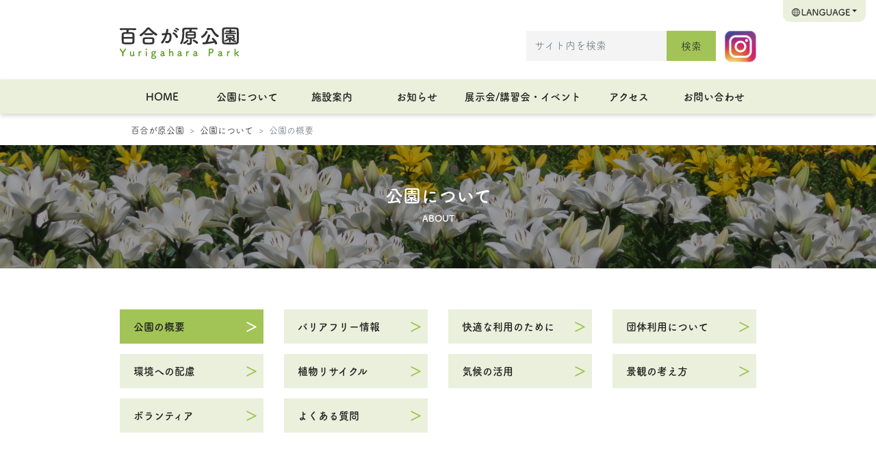

--- FILE ---
content_type: text/html; charset=UTF-8
request_url: https://yuri-park.jp/about/overview/
body_size: 13106
content:
<!DOCTYPE html>
<html lang="ja">
<head>
	<meta charset="utf-8">
	<meta name="viewport" content="width=device-width, initial-scale=1, shrink-to-fit=no">
	<meta http-equiv="X-UA-Compatible" content="IE=edge">
	<meta http-equiv="Pragma" content="no-cache">
	<meta http-equiv="Cache-Control" content="no-cache">

	<meta property="og:type"        content="article">
	<meta property="og:email"       content="">
	<meta property="og:url"         content="https://yuri-park.jp/about/overview/">
	<meta property="og:title"       content="公園の概要 | 百合が原公園">
	<meta property="og:description" content="公園の概要 　百合が原公園は、札幌市北区の総合公園として、昭和58年に開園した敷地面積25.4haの総合公園です。 　昭和天皇陛下御在位五十年記念事業で造成された「世界の百合広場」には、この公園のシンボルである約100種 [&hellip;]">
	<meta property="og:image"       content="">
	<meta property="og:site_name"   content="公園の概要 | 百合が原公園">
	<meta name="description"        content="公園の概要 　百合が原公園は、札幌市北区の総合公園として、昭和58年に開園した敷地面積25.4haの総合公園です。 　昭和天皇陛下御在位五十年記念事業で造成された「世界の百合広場」には、この公園のシンボルである約100種 [&hellip;]" />
	<title>公園の概要 | 百合が原公園</title>

		<script src="https://code.jquery.com/jquery-3.5.1.min.js" integrity="sha256-9/aliU8dGd2tb6OSsuzixeV4y/faTqgFtohetphbbj0=" crossorigin="anonymous"></script>

		<link rel="stylesheet" href="https://stackpath.bootstrapcdn.com/bootstrap/4.5.2/css/bootstrap.min.css" integrity="sha384-JcKb8q3iqJ61gNV9KGb8thSsNjpSL0n8PARn9HuZOnIxN0hoP+VmmDGMN5t9UJ0Z" crossorigin="anonymous">
	<script src="https://cdn.jsdelivr.net/npm/popper.js@1.16.1/dist/umd/popper.min.js" integrity="sha384-9/reFTGAW83EW2RDu2S0VKaIzap3H66lZH81PoYlFhbGU+6BZp6G7niu735Sk7lN" crossorigin="anonymous"></script>
	<script src="https://stackpath.bootstrapcdn.com/bootstrap/4.5.2/js/bootstrap.min.js" integrity="sha384-B4gt1jrGC7Jh4AgTPSdUtOBvfO8shuf57BaghqFfPlYxofvL8/KUEfYiJOMMV+rV" crossorigin="anonymous"></script>

		<link rel="stylesheet" href="https://cdn.jsdelivr.net/gh/fancyapps/fancybox@3.5.7/dist/jquery.fancybox.min.css" />
	<script src="https://cdn.jsdelivr.net/gh/fancyapps/fancybox@3.5.7/dist/jquery.fancybox.min.js"></script>
	<script>
		$(document).ready(function() {
			//$('[data-fancybox]').fancybox();
			//$('article.single a[href$=".jpg"]').fancybox();
			//$('article.single a[href$=".png"]').fancybox();
		});
	</script>

			<script type="text/javascript" src="//webfont.fontplus.jp/accessor/script/fontplus.js?VmM--39Bpgs%3D&box=ema9HkhCMvw%3D&aa=1&ab=2" charset="utf-8"></script>

		<link rel="stylesheet" href="https://yuri-park.jp/wp/wp-content/themes/yuri2020/css/base.css?ver=1.3" />

		<script src="https://yuri-park.jp/wp/wp-content/themes/yuri2020/js/menu.js"></script>

			<!-- Global site tag (gtag.js) - Google Analytics -->
	<script async src="https://www.googletagmanager.com/gtag/js?id=UA-2366232-18"></script>
	<script>
	  window.dataLayer = window.dataLayer || [];
	  function gtag(){dataLayer.push(arguments);}
	  gtag('js', new Date());

	  gtag('config', 'UA-2366232-18');
	</script>


	<meta name='robots' content='max-image-preview:large' />
<link rel="alternate" title="oEmbed (JSON)" type="application/json+oembed" href="https://yuri-park.jp/wp-json/oembed/1.0/embed?url=https%3A%2F%2Fyuri-park.jp%2Fabout%2Foverview%2F" />
<link rel="alternate" title="oEmbed (XML)" type="text/xml+oembed" href="https://yuri-park.jp/wp-json/oembed/1.0/embed?url=https%3A%2F%2Fyuri-park.jp%2Fabout%2Foverview%2F&#038;format=xml" />
<style id='wp-img-auto-sizes-contain-inline-css' type='text/css'>
img:is([sizes=auto i],[sizes^="auto," i]){contain-intrinsic-size:3000px 1500px}
/*# sourceURL=wp-img-auto-sizes-contain-inline-css */
</style>
<style id='wp-emoji-styles-inline-css' type='text/css'>

	img.wp-smiley, img.emoji {
		display: inline !important;
		border: none !important;
		box-shadow: none !important;
		height: 1em !important;
		width: 1em !important;
		margin: 0 0.07em !important;
		vertical-align: -0.1em !important;
		background: none !important;
		padding: 0 !important;
	}
/*# sourceURL=wp-emoji-styles-inline-css */
</style>
<style id='wp-block-library-inline-css' type='text/css'>
:root{--wp-block-synced-color:#7a00df;--wp-block-synced-color--rgb:122,0,223;--wp-bound-block-color:var(--wp-block-synced-color);--wp-editor-canvas-background:#ddd;--wp-admin-theme-color:#007cba;--wp-admin-theme-color--rgb:0,124,186;--wp-admin-theme-color-darker-10:#006ba1;--wp-admin-theme-color-darker-10--rgb:0,107,160.5;--wp-admin-theme-color-darker-20:#005a87;--wp-admin-theme-color-darker-20--rgb:0,90,135;--wp-admin-border-width-focus:2px}@media (min-resolution:192dpi){:root{--wp-admin-border-width-focus:1.5px}}.wp-element-button{cursor:pointer}:root .has-very-light-gray-background-color{background-color:#eee}:root .has-very-dark-gray-background-color{background-color:#313131}:root .has-very-light-gray-color{color:#eee}:root .has-very-dark-gray-color{color:#313131}:root .has-vivid-green-cyan-to-vivid-cyan-blue-gradient-background{background:linear-gradient(135deg,#00d084,#0693e3)}:root .has-purple-crush-gradient-background{background:linear-gradient(135deg,#34e2e4,#4721fb 50%,#ab1dfe)}:root .has-hazy-dawn-gradient-background{background:linear-gradient(135deg,#faaca8,#dad0ec)}:root .has-subdued-olive-gradient-background{background:linear-gradient(135deg,#fafae1,#67a671)}:root .has-atomic-cream-gradient-background{background:linear-gradient(135deg,#fdd79a,#004a59)}:root .has-nightshade-gradient-background{background:linear-gradient(135deg,#330968,#31cdcf)}:root .has-midnight-gradient-background{background:linear-gradient(135deg,#020381,#2874fc)}:root{--wp--preset--font-size--normal:16px;--wp--preset--font-size--huge:42px}.has-regular-font-size{font-size:1em}.has-larger-font-size{font-size:2.625em}.has-normal-font-size{font-size:var(--wp--preset--font-size--normal)}.has-huge-font-size{font-size:var(--wp--preset--font-size--huge)}.has-text-align-center{text-align:center}.has-text-align-left{text-align:left}.has-text-align-right{text-align:right}.has-fit-text{white-space:nowrap!important}#end-resizable-editor-section{display:none}.aligncenter{clear:both}.items-justified-left{justify-content:flex-start}.items-justified-center{justify-content:center}.items-justified-right{justify-content:flex-end}.items-justified-space-between{justify-content:space-between}.screen-reader-text{border:0;clip-path:inset(50%);height:1px;margin:-1px;overflow:hidden;padding:0;position:absolute;width:1px;word-wrap:normal!important}.screen-reader-text:focus{background-color:#ddd;clip-path:none;color:#444;display:block;font-size:1em;height:auto;left:5px;line-height:normal;padding:15px 23px 14px;text-decoration:none;top:5px;width:auto;z-index:100000}html :where(.has-border-color){border-style:solid}html :where([style*=border-top-color]){border-top-style:solid}html :where([style*=border-right-color]){border-right-style:solid}html :where([style*=border-bottom-color]){border-bottom-style:solid}html :where([style*=border-left-color]){border-left-style:solid}html :where([style*=border-width]){border-style:solid}html :where([style*=border-top-width]){border-top-style:solid}html :where([style*=border-right-width]){border-right-style:solid}html :where([style*=border-bottom-width]){border-bottom-style:solid}html :where([style*=border-left-width]){border-left-style:solid}html :where(img[class*=wp-image-]){height:auto;max-width:100%}:where(figure){margin:0 0 1em}html :where(.is-position-sticky){--wp-admin--admin-bar--position-offset:var(--wp-admin--admin-bar--height,0px)}@media screen and (max-width:600px){html :where(.is-position-sticky){--wp-admin--admin-bar--position-offset:0px}}

/*# sourceURL=wp-block-library-inline-css */
</style><style id='global-styles-inline-css' type='text/css'>
:root{--wp--preset--aspect-ratio--square: 1;--wp--preset--aspect-ratio--4-3: 4/3;--wp--preset--aspect-ratio--3-4: 3/4;--wp--preset--aspect-ratio--3-2: 3/2;--wp--preset--aspect-ratio--2-3: 2/3;--wp--preset--aspect-ratio--16-9: 16/9;--wp--preset--aspect-ratio--9-16: 9/16;--wp--preset--color--black: #000000;--wp--preset--color--cyan-bluish-gray: #abb8c3;--wp--preset--color--white: #ffffff;--wp--preset--color--pale-pink: #f78da7;--wp--preset--color--vivid-red: #cf2e2e;--wp--preset--color--luminous-vivid-orange: #ff6900;--wp--preset--color--luminous-vivid-amber: #fcb900;--wp--preset--color--light-green-cyan: #7bdcb5;--wp--preset--color--vivid-green-cyan: #00d084;--wp--preset--color--pale-cyan-blue: #8ed1fc;--wp--preset--color--vivid-cyan-blue: #0693e3;--wp--preset--color--vivid-purple: #9b51e0;--wp--preset--gradient--vivid-cyan-blue-to-vivid-purple: linear-gradient(135deg,rgb(6,147,227) 0%,rgb(155,81,224) 100%);--wp--preset--gradient--light-green-cyan-to-vivid-green-cyan: linear-gradient(135deg,rgb(122,220,180) 0%,rgb(0,208,130) 100%);--wp--preset--gradient--luminous-vivid-amber-to-luminous-vivid-orange: linear-gradient(135deg,rgb(252,185,0) 0%,rgb(255,105,0) 100%);--wp--preset--gradient--luminous-vivid-orange-to-vivid-red: linear-gradient(135deg,rgb(255,105,0) 0%,rgb(207,46,46) 100%);--wp--preset--gradient--very-light-gray-to-cyan-bluish-gray: linear-gradient(135deg,rgb(238,238,238) 0%,rgb(169,184,195) 100%);--wp--preset--gradient--cool-to-warm-spectrum: linear-gradient(135deg,rgb(74,234,220) 0%,rgb(151,120,209) 20%,rgb(207,42,186) 40%,rgb(238,44,130) 60%,rgb(251,105,98) 80%,rgb(254,248,76) 100%);--wp--preset--gradient--blush-light-purple: linear-gradient(135deg,rgb(255,206,236) 0%,rgb(152,150,240) 100%);--wp--preset--gradient--blush-bordeaux: linear-gradient(135deg,rgb(254,205,165) 0%,rgb(254,45,45) 50%,rgb(107,0,62) 100%);--wp--preset--gradient--luminous-dusk: linear-gradient(135deg,rgb(255,203,112) 0%,rgb(199,81,192) 50%,rgb(65,88,208) 100%);--wp--preset--gradient--pale-ocean: linear-gradient(135deg,rgb(255,245,203) 0%,rgb(182,227,212) 50%,rgb(51,167,181) 100%);--wp--preset--gradient--electric-grass: linear-gradient(135deg,rgb(202,248,128) 0%,rgb(113,206,126) 100%);--wp--preset--gradient--midnight: linear-gradient(135deg,rgb(2,3,129) 0%,rgb(40,116,252) 100%);--wp--preset--font-size--small: 13px;--wp--preset--font-size--medium: 20px;--wp--preset--font-size--large: 36px;--wp--preset--font-size--x-large: 42px;--wp--preset--spacing--20: 0.44rem;--wp--preset--spacing--30: 0.67rem;--wp--preset--spacing--40: 1rem;--wp--preset--spacing--50: 1.5rem;--wp--preset--spacing--60: 2.25rem;--wp--preset--spacing--70: 3.38rem;--wp--preset--spacing--80: 5.06rem;--wp--preset--shadow--natural: 6px 6px 9px rgba(0, 0, 0, 0.2);--wp--preset--shadow--deep: 12px 12px 50px rgba(0, 0, 0, 0.4);--wp--preset--shadow--sharp: 6px 6px 0px rgba(0, 0, 0, 0.2);--wp--preset--shadow--outlined: 6px 6px 0px -3px rgb(255, 255, 255), 6px 6px rgb(0, 0, 0);--wp--preset--shadow--crisp: 6px 6px 0px rgb(0, 0, 0);}:where(.is-layout-flex){gap: 0.5em;}:where(.is-layout-grid){gap: 0.5em;}body .is-layout-flex{display: flex;}.is-layout-flex{flex-wrap: wrap;align-items: center;}.is-layout-flex > :is(*, div){margin: 0;}body .is-layout-grid{display: grid;}.is-layout-grid > :is(*, div){margin: 0;}:where(.wp-block-columns.is-layout-flex){gap: 2em;}:where(.wp-block-columns.is-layout-grid){gap: 2em;}:where(.wp-block-post-template.is-layout-flex){gap: 1.25em;}:where(.wp-block-post-template.is-layout-grid){gap: 1.25em;}.has-black-color{color: var(--wp--preset--color--black) !important;}.has-cyan-bluish-gray-color{color: var(--wp--preset--color--cyan-bluish-gray) !important;}.has-white-color{color: var(--wp--preset--color--white) !important;}.has-pale-pink-color{color: var(--wp--preset--color--pale-pink) !important;}.has-vivid-red-color{color: var(--wp--preset--color--vivid-red) !important;}.has-luminous-vivid-orange-color{color: var(--wp--preset--color--luminous-vivid-orange) !important;}.has-luminous-vivid-amber-color{color: var(--wp--preset--color--luminous-vivid-amber) !important;}.has-light-green-cyan-color{color: var(--wp--preset--color--light-green-cyan) !important;}.has-vivid-green-cyan-color{color: var(--wp--preset--color--vivid-green-cyan) !important;}.has-pale-cyan-blue-color{color: var(--wp--preset--color--pale-cyan-blue) !important;}.has-vivid-cyan-blue-color{color: var(--wp--preset--color--vivid-cyan-blue) !important;}.has-vivid-purple-color{color: var(--wp--preset--color--vivid-purple) !important;}.has-black-background-color{background-color: var(--wp--preset--color--black) !important;}.has-cyan-bluish-gray-background-color{background-color: var(--wp--preset--color--cyan-bluish-gray) !important;}.has-white-background-color{background-color: var(--wp--preset--color--white) !important;}.has-pale-pink-background-color{background-color: var(--wp--preset--color--pale-pink) !important;}.has-vivid-red-background-color{background-color: var(--wp--preset--color--vivid-red) !important;}.has-luminous-vivid-orange-background-color{background-color: var(--wp--preset--color--luminous-vivid-orange) !important;}.has-luminous-vivid-amber-background-color{background-color: var(--wp--preset--color--luminous-vivid-amber) !important;}.has-light-green-cyan-background-color{background-color: var(--wp--preset--color--light-green-cyan) !important;}.has-vivid-green-cyan-background-color{background-color: var(--wp--preset--color--vivid-green-cyan) !important;}.has-pale-cyan-blue-background-color{background-color: var(--wp--preset--color--pale-cyan-blue) !important;}.has-vivid-cyan-blue-background-color{background-color: var(--wp--preset--color--vivid-cyan-blue) !important;}.has-vivid-purple-background-color{background-color: var(--wp--preset--color--vivid-purple) !important;}.has-black-border-color{border-color: var(--wp--preset--color--black) !important;}.has-cyan-bluish-gray-border-color{border-color: var(--wp--preset--color--cyan-bluish-gray) !important;}.has-white-border-color{border-color: var(--wp--preset--color--white) !important;}.has-pale-pink-border-color{border-color: var(--wp--preset--color--pale-pink) !important;}.has-vivid-red-border-color{border-color: var(--wp--preset--color--vivid-red) !important;}.has-luminous-vivid-orange-border-color{border-color: var(--wp--preset--color--luminous-vivid-orange) !important;}.has-luminous-vivid-amber-border-color{border-color: var(--wp--preset--color--luminous-vivid-amber) !important;}.has-light-green-cyan-border-color{border-color: var(--wp--preset--color--light-green-cyan) !important;}.has-vivid-green-cyan-border-color{border-color: var(--wp--preset--color--vivid-green-cyan) !important;}.has-pale-cyan-blue-border-color{border-color: var(--wp--preset--color--pale-cyan-blue) !important;}.has-vivid-cyan-blue-border-color{border-color: var(--wp--preset--color--vivid-cyan-blue) !important;}.has-vivid-purple-border-color{border-color: var(--wp--preset--color--vivid-purple) !important;}.has-vivid-cyan-blue-to-vivid-purple-gradient-background{background: var(--wp--preset--gradient--vivid-cyan-blue-to-vivid-purple) !important;}.has-light-green-cyan-to-vivid-green-cyan-gradient-background{background: var(--wp--preset--gradient--light-green-cyan-to-vivid-green-cyan) !important;}.has-luminous-vivid-amber-to-luminous-vivid-orange-gradient-background{background: var(--wp--preset--gradient--luminous-vivid-amber-to-luminous-vivid-orange) !important;}.has-luminous-vivid-orange-to-vivid-red-gradient-background{background: var(--wp--preset--gradient--luminous-vivid-orange-to-vivid-red) !important;}.has-very-light-gray-to-cyan-bluish-gray-gradient-background{background: var(--wp--preset--gradient--very-light-gray-to-cyan-bluish-gray) !important;}.has-cool-to-warm-spectrum-gradient-background{background: var(--wp--preset--gradient--cool-to-warm-spectrum) !important;}.has-blush-light-purple-gradient-background{background: var(--wp--preset--gradient--blush-light-purple) !important;}.has-blush-bordeaux-gradient-background{background: var(--wp--preset--gradient--blush-bordeaux) !important;}.has-luminous-dusk-gradient-background{background: var(--wp--preset--gradient--luminous-dusk) !important;}.has-pale-ocean-gradient-background{background: var(--wp--preset--gradient--pale-ocean) !important;}.has-electric-grass-gradient-background{background: var(--wp--preset--gradient--electric-grass) !important;}.has-midnight-gradient-background{background: var(--wp--preset--gradient--midnight) !important;}.has-small-font-size{font-size: var(--wp--preset--font-size--small) !important;}.has-medium-font-size{font-size: var(--wp--preset--font-size--medium) !important;}.has-large-font-size{font-size: var(--wp--preset--font-size--large) !important;}.has-x-large-font-size{font-size: var(--wp--preset--font-size--x-large) !important;}
/*# sourceURL=global-styles-inline-css */
</style>

<style id='classic-theme-styles-inline-css' type='text/css'>
/*! This file is auto-generated */
.wp-block-button__link{color:#fff;background-color:#32373c;border-radius:9999px;box-shadow:none;text-decoration:none;padding:calc(.667em + 2px) calc(1.333em + 2px);font-size:1.125em}.wp-block-file__button{background:#32373c;color:#fff;text-decoration:none}
/*# sourceURL=/wp-includes/css/classic-themes.min.css */
</style>
<link rel="https://api.w.org/" href="https://yuri-park.jp/wp-json/" /><link rel="alternate" title="JSON" type="application/json" href="https://yuri-park.jp/wp-json/wp/v2/pages/25228" /><link rel="EditURI" type="application/rsd+xml" title="RSD" href="https://yuri-park.jp/wp/xmlrpc.php?rsd" />
<meta name="generator" content="WordPress 6.9" />
<link rel="canonical" href="https://yuri-park.jp/about/overview/" />
<link rel='shortlink' href='https://yuri-park.jp/?p=25228' />

<!-- BEGIN: WP Social Bookmarking Light HEAD --><script>
    (function (d, s, id) {
        var js, fjs = d.getElementsByTagName(s)[0];
        if (d.getElementById(id)) return;
        js = d.createElement(s);
        js.id = id;
        js.src = "//connect.facebook.net/ja_JP/sdk.js#xfbml=1&version=v2.7";
        fjs.parentNode.insertBefore(js, fjs);
    }(document, 'script', 'facebook-jssdk'));
</script>
<style type="text/css">.wp_social_bookmarking_light{
    border: 0 !important;
    padding: 10px 0 20px 0 !important;
}
.wp_social_bookmarking_light div{
    float: left !important;
    border: 0 !important;
    padding: 0 !important;
    margin: 0 5px 0px 0 !important;
    min-height: 30px !important;
    line-height: 18px !important;
    text-indent: 0 !important;
}
.wp_social_bookmarking_light img{
    border: 0 !important;
    padding: 0;
    margin: 0;
    vertical-align: top !important;
}
.wp_social_bookmarking_light_clear{
    clear: both !important;
}
#fb-root{
    display: none;
}
.wsbl_twitter{
    width: 100px;
}
.wsbl_facebook_like iframe{
    max-width: none !important;
}
</style>
<!-- END: WP Social Bookmarking Light HEAD -->
</head>
<body class="wp-singular page-template page-template-page-pagelist_child page-template-page-pagelist_child-php page page-id-25228 page-child parent-pageid-25045 wp-theme-yuri2020 metaslider-plugin">






<header>

	<nav id="headNav" class="navbar navbar-expand-lg position-relative">
		<div class="container">
			<a class="navbar-brand" href="https://yuri-park.jp"><img src="https://yuri-park.jp/wp/wp-content/themes/yuri2020/images/logo.svg" class="img-fluid mx-auto d-block" alt="百合が原公園" /></a>
			<div class="align-self-end pc_only">
				<div class="d-inline-block">
					<form role="search" method="get" class="form search-form form-inline" action="https://yuri-park.jp">
	<input name="s" type="text" class="form-control" placeholder="サイト内を検索">
	<button type="submit" value="Search" class="btn" type="button">検索</button>
</form>
				</div>
				<a class="" href="https://www.instagram.com/yurigahara_park/" target="_blank"><img src="https://yuri-park.jp/wp/wp-content/themes/yuri2020/images/ico_instagram.svg" class="img-fluid mx-auto d-inline-block" alt="Instagram" /></a>

			</div>
			<div id="btnLang" class="ml-auto">
				<div class="dropdown">
					<button class="btn dropdown-toggle" type="button" data-toggle="dropdown"><span class="sp_only"><img src="https://yuri-park.jp/wp/wp-content/themes/yuri2020/images/ico_language_sp.svg" class="img-fluid mx-auto d-inline-block" alt="言語選択" /></span><span class="pc_only"><img src="https://yuri-park.jp/wp/wp-content/themes/yuri2020/images/ico_language_pc.svg" class="img-fluid mx-auto d-inline-block" alt="言語選択" /></span></button>
					<div class="dropdown-menu">
						<a class="dropdown-item" href="https://yuri-park.jp">日本語</a>
						<a class="dropdown-item" href="https://yuri-park.jp/english/">English</a>
						<a class="dropdown-item" href="https://yuri-park.jp/hantai/">繁体字</a>
						<a class="dropdown-item" href="https://yuri-park.jp/kantai/">簡体字</a>
						<a class="dropdown-item" href="https://yuri-park.jp/hangeul/">한국어</a>
					</div>
				</div>
			</div>
			<button id="btnSpMenu" class="navbar-toggler collapsed" type="button" data-toggle="collapse" data-target="#mainMenuSP" aria-controls="mainMenuSP" aria-expanded="false" aria-label="Toggle navigation">
				<img src="https://yuri-park.jp/wp/wp-content/themes/yuri2020/images/ico_menu.svg" class="img-fluid mx-auto d-inline-block" alt="MENU" />
			</button>
		</div>
	</nav>
	<nav id="mainNav" class="navbar navbar-expand-lg bg-light">
		<div class="container">
			<div id="mainMenuSP" class="collapse navbar-collapse align-self-end">
				<div class="container" style="margin-bottom:50px;">
					<div class="row">
						<div class="col-12">
							<form role="search" method="get" class="form search-form form-inline" action="https://yuri-park.jp">
	<input name="s" type="text" class="form-control" placeholder="サイト内を検索">
	<button type="submit" value="Search" class="btn" type="button">検索</button>
</form>
						</div>
						<div class="col-6">
							<a class="nav-link btn" href="https://yuri-park.jp/about/">公園について</a>
						</div>
						<div class="col-6">
							<a class="nav-link btn" href="https://yuri-park.jp/guide/">施設案内</a>
						</div>
						<div class="col-6">
							<a class="nav-link btn" href="https://yuri-park.jp/newslist/">お知らせ</a>
						</div>
						<div class="col-6">
							<a class="nav-link btn" href="https://yuri-park.jp/event/">展示会/講習会・イベント</a>
						</div>
						<div class="col-6">
							<a class="nav-link btn" href="https://yuri-park.jp/access/">アクセス</a>
						</div>
						<div class="col-6">
							<a class="nav-link btn" href="https://yuri-park.jp/contact/">お問い合わせ</a>
						</div>
						<div class="col-12 mt-4">
							<a class="" href="https://www.instagram.com/yurigahara_park/" target="_blank"><img src="https://yuri-park.jp/wp/wp-content/themes/yuri2020/images/ico_instagram.svg" class="img-fluid mx-auto d-block" alt="Instagram" /></a>
						</div>
					</div>
				</div>
			</div>
			<div id="mainMenuPC" class="collapse navbar-collapse align-self-end">
				<ul class="navbar-nav w-100 nav-justified">

					<li class="nav-item pc_only"><a class="nav-link" href="https://yuri-park.jp/">HOME</a></li>
					<li class="nav-item menu-item-has-children dropdown"><a class="nav-link dropdown-toggle" href="https://yuri-park.jp/about/">公園について</a>
						<div class="sub-menu dropdown-menu">
							<div class="container">
								<div class="row w-100">
									<div class="col-4">
										<a class="dropdown-item" href="https://yuri-park.jp/about/overview/">公園概要</a>
									</div>
									<div class="col-4">
										<a class="dropdown-item" href="https://yuri-park.jp/about/barrier_free/">バリアフリー情報</a>
									</div>
									<div class="col-4">
										<a class="dropdown-item" href="https://yuri-park.jp/about/wish/">快適な利用のために</a>
									</div>
									<div class="col-4">
										<a class="dropdown-item" href="https://yuri-park.jp/about/party/">団体利用について</a>
									</div>
									<div class="col-4">
										<a class="dropdown-item" href="https://yuri-park.jp/about/environment/">環境への配慮</a>
									</div>
									<div class="col-4">
										<a class="dropdown-item" href="https://yuri-park.jp/about/recycle/">植物リサイクル</a>
									</div>
									<div class="col-4">
										<a class="dropdown-item" href="https://yuri-park.jp/about/climate/">気候の活用</a>
									</div>
									<div class="col-4">
										<a class="dropdown-item" href="https://yuri-park.jp/about/landscape/">景観の考え方</a>
									</div>
									<div class="col-4">
										<a class="dropdown-item" href="https://yuri-park.jp/about/volunteer/">ボランティア</a>
									</div>
								</div>
							</div>
						</div>
					</li>
					<li class="nav-item menu-item-has-children dropdown"><a class="nav-link dropdown-toggle" href="https://yuri-park.jp/guide/">施設案内</a>
						<div class="sub-menu dropdown-menu">
							<div class="container">
								<div class="row w-100">
									<div class="col-4">
										<a class="dropdown-item" href="https://yuri-park.jp/guide/map/">園内マップ</a>
									</div>
									<div class="col-4">
										<a class="dropdown-item" href="https://yuri-park.jp/guide/facility/">施設一覧</a>
									</div>
									<div class="col-4">
										<a class="dropdown-item" href="https://yuri-park.jp/guide/flowerbed/">花壇一覧</a>
									</div>
								</div>
							</div>
						</div>
					</li>
					<li class="nav-item"><a class="nav-link" href="https://yuri-park.jp/newslist/">お知らせ</a></li>
					<li class="nav-item menu-item-has-children dropdown"><a class="nav-link dropdown-toggle" href="https://yuri-park.jp/event/">展示会/講習会・イベント</a>
						<div class="sub-menu dropdown-menu">
							<div class="container">
								<div class="row w-100">
									<div class="col-6">
										<a class="dropdown-item" href="https://yuri-park.jp/event/exhibition/">展示会年間予定表</a>
									</div>
									<div class="col-6">
										<a class="dropdown-item" href="https://yuri-park.jp/event/workshop/">講習会年間予定表</a>
									</div>
								</div>
							</div>
						</div>
					</li>
					<li class="nav-item"><a class="nav-link" href="https://yuri-park.jp/access/">アクセス</a></li>
					<li class="nav-item"><a class="nav-link" href="https://yuri-park.jp/contact/">お問い合わせ</a></li>
				</ul>
			</div>
		</div>
	</nav>

</header>

	<div class="container">
		  <ol class="breadcrumb">    <li class="breadcrumb-item home"><a href="https://yuri-park.jp/">百合が原公園</a></li><li class="breadcrumb-item page"><a href="https://yuri-park.jp/about/">公園について</a></li><li class="breadcrumb-item page active">公園の概要</li>  </ol>	</div>


<article class="page page-child about__overview">

	<div class="page_title_wrap" style="background-image:url('https://yuri-park.jp/wp/wp-content/uploads/2020/08/about2-1.jpg');">
			<div class="page_title_wrap_inner fillter">
				<div class="container page_title">公園について<small>ABOUT</small>
			</div>
		</div>
	</div>


	<div class="container">
		<ul id="child_page_list" class="row sub-menu list-unstyled">
			<li class="col-lg-3 col-6"><a href="https://yuri-park.jp/about/overview/" class=" active">公園の概要</a></li>
			<li class="col-lg-3 col-6"><a href="https://yuri-park.jp/about/barrier_free/" class="">バリアフリー情報</a></li>
			<li class="col-lg-3 col-6"><a href="https://yuri-park.jp/about/wish/" class="">快適な利用のために</a></li>
			<li class="col-lg-3 col-6"><a href="https://yuri-park.jp/about/party/" class="">団体利用について</a></li>
			<li class="col-lg-3 col-6"><a href="https://yuri-park.jp/about/environment/" class="">環境への配慮</a></li>
			<li class="col-lg-3 col-6"><a href="https://yuri-park.jp/about/recycle/" class="">植物リサイクル</a></li>
			<li class="col-lg-3 col-6"><a href="https://yuri-park.jp/about/climate/" class="">気候の活用</a></li>
			<li class="col-lg-3 col-6"><a href="https://yuri-park.jp/about/landscape/" class="">景観の考え方</a></li>
			<li class="col-lg-3 col-6"><a href="https://yuri-park.jp/about/volunteer/" class="">ボランティア</a></li>
			<li class="col-lg-3 col-6"><a href="https://yuri-park.jp/about/faq/" class="">よくある質問</a></li>
		</ul>
	</div>

	<div class="container">
		<h1>公園概要<small>Park summary</small></h1>
	</div>

	<div class="container content">
		<h2>公園の概要</h2>
<p>　百合が原公園は、札幌市北区の総合公園として、昭和58年に開園した敷地面積25.4haの総合公園です。<br />
　昭和天皇陛下御在位五十年記念事業で造成された「世界の百合広場」には、この公園のシンボルである約100種類のユリが植栽されています。ユリの他にもライラックやチューリップなど、多くの種類の植物がテーマを持った各々の花壇に植栽された、札幌市を代表するフラワーパークです。昭和61年には「’86さっぽろ花と緑の博覧会」の会場となり、その後、公園を中心として地域が発展してきました。<br />
　公園内の中核施設として、緑の相談や植物の展示会・講習会等により植物情報を発信する「百合が原緑のセンター」と、本州では栽培が困難な高山植物を植栽した「ロックガーデン」があり、ともに都市緑化植物園として、北国札幌の都市緑化の普及を行っています。園内には、遊具広場やパークゴルフ場、芝生広場など遊戯施設やスポーツ施設もあり、健康増進と地域の住民のふれあいの場としても活用されています。<br />
　また、ボランティアの公園管理への参加や、植物愛好会、市民団体との共催による各種イベントも開催され、公園管理者と市民との協働により、新たな公園の利活用と市民活動の交流が行われています。</p>
<h2>公園の歴史</h2>
<table id="park_history" class="table table-borderless">
<tbody>
<tr>
<th scope="row"><span class="badge badge-pill">1978年（昭和53年）</span></th>
<td>天皇陛下御在位五十周年事業として採択される</td>
</tr>
<tr>
<th scope="row"><span class="badge badge-pill">1979年（昭和54年）</span></th>
<td>同事業の記念広場（現「世界のユリ広場」）が北海道大学農学部による東北公園基本構想「とくに記念公園（フラワーパーク）の植栽計画について」により策定され、それに基づき、造成開始</td>
</tr>
<tr>
<th scope="row"><span class="badge badge-pill">1981年（昭和56年）</span></th>
<td>管理事務所完成</td>
</tr>
<tr>
<th scope="row"><span class="badge badge-pill">1983年（昭和58年）</span></th>
<td>東北公園から「百合が原公園」に改称される（7月15日）。供用開始。</td>
</tr>
<tr>
<th scope="row"><span class="badge badge-pill">1986年（昭和61年）</span></th>
<td>全国都市緑化フェア「‘86さっぽろ花と緑の博覧会」開催<br />
        温室、世界の庭園、リリートレインなどが設置される。</td>
</tr>
<tr>
<th scope="row"><span class="badge badge-pill">1987年（昭和62年）</span></th>
<td>都市緑化植物園「ロックガーデン」完成により造成工事終了</td>
</tr>
<tr>
<th scope="row"><span class="badge badge-pill">1988年（昭和63年）</span></th>
<td>ムスカリの道造成</td>
</tr>
<tr>
<th scope="row"><span class="badge badge-pill">1988～98年（昭和63～平成10年）</span></th>
<td>苗圃改修</td>
</tr>
<tr>
<th scope="row"><span class="badge badge-pill">1990年（平成２年）</span></th>
<td>「北区ハルニレの森」造成</td>
</tr>
<tr>
<th scope="row"><span class="badge badge-pill">1993～2000年（平成５～12年）</span></th>
<td>花壇広場改修</td>
</tr>
<tr>
<th scope="row"><span class="badge badge-pill">1993～1996年（平成5～8年）</span></th>
<td>ライラックライオンズクラブの協力により「ライラックコレクション」造成</td>
</tr>
<tr>
<th scope="row"><span class="badge badge-pill">1996～98年（平成8～10年）</span></th>
<td>「ローズウォーク」造成</td>
</tr>
<tr>
<th scope="row"><span class="badge badge-pill">1996年3月（平成８年）</span></th>
<td>カナダ・ウイニペグ市で開かれた北方都市会議に鉢植えのユリを展示</td>
</tr>
<tr>
<th scope="row"><span class="badge badge-pill">1997年（平成9年）</span></th>
<td>ライラックライオンズクラブから芝生広場休憩舎を寄贈される</td>
</tr>
<tr>
<th scope="row"><span class="badge badge-pill">1997年（平成9年）</span></th>
<td>風車館跡に「ビーチヘッジ」造成</td>
</tr>
<tr>
<th scope="row"><span class="badge badge-pill">1997年5月（平成９年）</span></th>
<td>姉妹都市提携25周年を記念してドイツ・ミュンヘン市から技術職員派遣を受け「ムンヒェナーガルデン」の花壇を改修</td>
</tr>
<tr>
<th scope="row"><span class="badge badge-pill">2000年（平成12年）</span></th>
<td>「ロックガーデン」バリアフリー改修工事終了</td>
</tr>
<tr>
<th scope="row"><span class="badge badge-pill">2001年（平成13年）</span></th>
<td>カナダ・ウイニペグ市から「ユリ球根寄贈5周年」を記念し、耐寒性のバラ「ウイニペグパークス」100株を受ける。</td>
</tr>
<tr>
<th scope="row"><span class="badge badge-pill">2001～02年（平成13～14年）</span></th>
<td>大温室改修</td>
</tr>
<tr>
<th scope="row"><span class="badge badge-pill">2002年（平成14年）</span></th>
<td>（社）日本公園緑地協会主催第18回都市公園コンクール管理運営<br />
        部門で（社）日本公園緑地協会長賞を受賞</td>
</tr>
<tr>
<th scope="row"><span class="badge badge-pill">2003年（平成15年）</span></th>
<td>リリートレイン新車両導入</td>
</tr>
<tr>
<th scope="row"><span class="badge badge-pill">2005年（平成17年）</span></th>
<td>クローバー（宿根草花壇）、ローズヒップ（ローズウォーク）ボランティア活動開始</td>
</tr>
<tr>
<th scope="row"><span class="badge badge-pill">2006年（平成18年）</span></th>
<td>ミモザ（温室他植物）ボランティア活動開始</td>
</tr>
<tr>
<th scope="row"><span class="badge badge-pill">2008年（平成20年）</span></th>
<td>リリートレインの燃料として、家庭で出た廃食油（バイオディーゼル燃料）の使用を開始。９月から廃食油の回収を開始。</td>
</tr>
<tr>
<th scope="row"><span class="badge badge-pill">2012年（平成24年）</span></th>
<td>ガイドボランティア活動開始。</td>
</tr>
<tr>
<th scope="row"><span class="badge badge-pill">2012年（平成24年）</span></th>
<td>百合が原公園完成25周年記念『百合が原コンサート2012』事業開催。</td>
</tr>
<tr>
<th scope="row"><span class="badge badge-pill">2014年（平成26年）</span></th>
<td>札幌国際芸術祭2014「百合が原公園フラワーアート事業」として連携事業参加。</td>
</tr>
<tr>
<th scope="row"><span class="badge badge-pill">2017年（平成29年）</span></th>
<td>緑のセンター改修工事（温室、設備）</td>
</tr>
<tr>
<th scope="row"><span class="badge badge-pill">2018年（平成30年）</span></th>
<td>台風21号、胆振東部地震被害（約300本倒木、緑のセンター窓、ハウス等）</td>
</tr>
</tbody>
</table>
<h2>リーフレット</h2>
<p>PDF形式でダウンロード可能なリーフレットをご用意しております。</p>
<div class="text-center">
<a href="/leaflet/" class="btn btn-lg btn_outline_green">リーフレット</a>
</div>
							</div>

</article>

<footer>

	<div id="bnrList1">
		<div class="container">
			<div class="row">
				<div class="col-lg-4 col-12">
					<a href="https://yuri-park.jp/leaflet/"><img src="https://yuri-park.jp/wp/wp-content/themes/yuri2020/images/bnr_leaflet.png" class="img-fluid mx-auto d-block" alt="リーフレット" /></a>
				</div>
				<div class="col-lg-4 col-12">
					<a href="https://yuri-park.jp/flower/"><img src="https://yuri-park.jp/wp/wp-content/themes/yuri2020/images/bnr_flower_calendar.png" class="img-fluid mx-auto d-block" alt="開花カレンダー" /></a>
				</div>
				<div class="col-lg-4 col-12">
					<a href="https://yuri-park.jp/gallery/"><img src="https://yuri-park.jp/wp/wp-content/themes/yuri2020/images/bnr_gallery.png" class="img-fluid mx-auto d-block" alt="フォトギャラリー" /></a>
				</div>
			</div>
		</div>
	</div>

	<div id="bnrList2">
		<div class="container">
			<div class="row">
				<div class="col-lg-3 col-6">
					<a href="http://www.sapporo-park.or.jp/" target="_blank"><img src="https://yuri-park.jp/wp/wp-content/themes/yuri2020/images/bnr_ryokka.jpg" class="img-fluid mx-auto d-block" alt="公益社団法人 札幌市公園緑化協会" /></a>
				</div>
				<div class="col-lg-3 col-6">
					<a href="https://www.sapporo-park.or.jp/eventlist/" target="_blank"><img src="https://www.sapporo-park.or.jp/images/common/bnr_event_list.png" alt="さっぽろ公園だよりWeb版"  class="img-fluid d-block mb-2" /></a>
				</div>
				<div class="col-lg-3 col-6">
					<a href="http://www.sapporo-park.or.jp/category/lily/" target="_blank"><img src="https://yuri-park.jp/common/bnr_lily.jpg" class="img-fluid mx-auto d-block" alt="世界のユリ オンラインショップ" /></a>
				</div>
				<div class="col-lg-3 col-6">
					<a href="http://www.sapporo-park.or.jp/itemlist/" target="_blank"><img src="https://yuri-park.jp/wp/wp-content/themes/yuri2020/images/bnr_onlineshop.png" class="img-fluid mx-auto d-block" alt="(公財)札幌市公園緑化協会 オフィシャルショップ" /></a>
				</div>
				<div class="col-lg-3 col-6">
					<a href="http://www.sapporo-park.or.jp/lilac/" target="_blank"><img src="https://yuri-park.jp/wp/wp-content/themes/yuri2020/images/bnr_lilac_park.png" class="img-fluid mx-auto d-block" alt="ライラックが見られる公園" /></a>
				</div>
				<div class="col-lg-3 col-6">
					<a href="http://www.sapporo-park.or.jp/playpark/" target="_blank"><img src="https://yuri-park.jp/wp/wp-content/themes/yuri2020/images/bnr_playpark.png" class="img-fluid mx-auto d-block" alt="プレイパークさっぽろ"></a>
				</div>
				<div class="col-lg-3 col-6">
					<a href="http://www.sapporo-park.or.jp/category/recruit/" target="_blank"><img src="https://yuri-park.jp/wp/wp-content/themes/yuri2020/images/bnr_recruite.png" class="img-fluid mx-auto d-block" alt="採用情報"></a>
				</div>
				<div class="col-lg-3 col-6">
					<a href="https://yuri-park.jp/public/" target="_blank"><img src="https://yuri-park.jp/wp/wp-content/themes/yuri2020/images/bnr_public.png" class="img-fluid mx-auto d-block" alt="出版物" /></a>
				</div>
				<div class="col-lg-3 col-6">
					<a href="https://hanakoubou21.co.jp/yurigahara/" target="_blank"><img src="https://yuri-park.jp/wp/wp-content/themes/yuri2020/images/bnr_gardenshop.png" class="img-fluid mx-auto d-block" alt="出版物" /></a>
				</div>
				<div class="col-lg-3 col-6">
					<a href="https://www.sapporotenki.jp/cgi-bin/odekake.cgi?pos=14" target="_blank"><img src="https://yuri-park.jp/wp/wp-content/themes/yuri2020/images/sapporotenki_bnr_yuri.png" class="img-fluid mx-auto d-block" alt="出版物" /></a>
				</div>
			</div>
		</div>
	</div>

	<div id="mainLink">
		<div class="container">
			<div class="row">
				<div class="col-lg-3 col-12 mb-5">
					<a href=""><img src="https://yuri-park.jp/wp/wp-content/themes/yuri2020/images/logo.svg" class="img-fluid mx-auto d-inline-block mb-3" alt="百合が原公園" /></a><br >
					〒002-8082<br >
					北海道札幌市北区百合が原公園210番地<br >
					<h4>百合が原公園管理事務所</h4>
					［営業時間］8:45～17:15<br >
					［Tel］011-772-4722<br >
					<h4>百合が原緑のセンター</h4>
					［営業時間］8:45～17:15<br >
					［Tel］011-772-3511<br >
					［休館日］月曜（月曜が祝日の場合は 次の平日）<br >
				</div>
				<div class="col-lg-3 col-6 pc_only">
					<h3><a href="https://yuri-park.jp/about/">公園について</a></h3>
					<ul class="list-unstyled">
						<li><a href="https://yuri-park.jp/about/overview/">公園概要</a></li>
						<li><a href="https://yuri-park.jp/about/barrier_free/">バリアフリー情報</a></li>
						<li><a href="https://yuri-park.jp/about/wish/">快適な利用のために</a></li>
						<li><a href="https://yuri-park.jp/about/party/">団体利用について</a></li>
						<li><a href="https://yuri-park.jp/about/environment/">環境への配慮</a></li>
						<li><a href="https://yuri-park.jp/about/recycle/">植物リサイクル</a></li>
						<li><a href="https://yuri-park.jp/about/climate/">気候の活用</a></li>
						<li><a href="https://yuri-park.jp/about/landscape/">景観の考え方</a></li>
						<li><a href="https://yuri-park.jp/about/volunteer/">ボランティア</a></li>
					</ul>
				</div>
				<div class="col-lg-3 col-6 pc_only">
					<h3><a href="https://yuri-park.jp/guide/">施設案内</a></h3>
					<ul class="list-unstyled">
						<li><a href="https://yuri-park.jp/guide/map/">園内マップ</a></li>
						<li><a href="https://yuri-park.jp/guide/facility/">施設紹介</a></li>
						<li><a href="https://yuri-park.jp/guide/flowerbed/">花壇紹介</a></li>
					</ul>
					<h3><a href="https://yuri-park.jp/event/">イベント情報</a></h3>
					<ul class="list-unstyled">
						<li><a href="https://yuri-park.jp/event/exhibition/">展示会年間予定表</a></li>
						<li><a href="https://yuri-park.jp/event/workshop/">講習会年間予定表</a></li>
					</ul>
				</div>
				<div class="col-lg-3 col-6 pc_only">
					<h3><a href="https://yuri-park.jp/newslist/">お知らせ</a></h3>
					<ul class="list-unstyled">
						<li><a href="https://yuri-park.jp/newslist/">お知らせ一覧</a></li>
					</ul>
					<h3><a href="https://yuri-park.jp/access/">アクセス</a></h3>
					<ul class="list-unstyled">
						<li><a href="https://yuri-park.jp/access/">アクセスマップ</a></li>
					</ul>
					<h3><a href="https://yuri-park.jp/contact/">お問い合わせ</a></h3>
					<ul class="list-unstyled">
						<li><a href="https://yuri-park.jp/contact/">お問い合わせ先</a></li>
					</ul>
				</div>
				<div class="col-6 sp_only">
					<h3><a href="https://yuri-park.jp/about/">公園について</a></h3>
				</div>
				<div class="col-6 sp_only">
					<h3><a href="https://yuri-park.jp/guide/">施設案内</a></h3>
				</div>
				<div class="col-6 sp_only">
					<h3><a href="https://yuri-park.jp/event/">イベント情報</a></h3>
				</div>
				<div class="col-6 sp_only">
					<h3><a href="https://yuri-park.jp/newslist/">お知らせ</a></h3>
				</div>
				<div class="col-6 sp_only">
					<h3><a href="https://yuri-park.jp/access/">アクセス</a></h3>
				</div>
				<div class="col-6 sp_only">
					<h3><a href="https://yuri-park.jp/contact/">お問い合わせ</a></h3>
				</div>
			</div>
		</div>
	</div>


	<div id="subLink">
		<div class="container">
			<ul class="list-inline">
				<li class="list-inline-item"><a href="https://yuri-park.jp/sitemap/">サイトマップ</a></li>
				<li class="list-inline-item"><a href="https://yuri-park.jp/press/">プレスリリース</a></li>
				<li class="list-inline-item"><a href="https://yuri-park.jp/policy/">サイトポリシー</a></li>
				<li class="list-inline-item"><a href="https://yuri-park.jp/privacy/">個人情報取り扱い指針</a></li>
				<li class="list-inline-item"><a href="https://yuri-park.jp/kanri/">指定管理者</a></li>
				<li class="list-inline-item"><a href="https://yuri-park.jp/kankyou/">サイト閲覧推奨環境</a></li>
			</ul>
			<ul class="list-inline">
				<li class="list-inline-item"><a href="http://www.sapporo-park.or.jp/accesibility2017/" target="_blank">ウェブアクセシビリティ方針について</a></li>
				<li class="list-inline-item"><a href="https://yuri-park.jp/accessibility_results/">ウェブアクセシビリティ試験結果</a></li>
			</ul>
		</div>
	</div>

	<div id="copyright" class="container">
		Copyright 2012 yurigahara park office. all rights reserved.
	</div>

	<a href="#" id="goto-top"><img src="https://yuri-park.jp/wp/wp-content/themes/yuri2020/images/go_top.svg" class="img-fluid mx-auto d-block" alt="ページトップへ" /></a>
</footer>

<script type="speculationrules">
{"prefetch":[{"source":"document","where":{"and":[{"href_matches":"/*"},{"not":{"href_matches":["/wp/wp-*.php","/wp/wp-admin/*","/wp/wp-content/uploads/*","/wp/wp-content/*","/wp/wp-content/plugins/*","/wp/wp-content/themes/yuri2020/*","/*\\?(.+)"]}},{"not":{"selector_matches":"a[rel~=\"nofollow\"]"}},{"not":{"selector_matches":".no-prefetch, .no-prefetch a"}}]},"eagerness":"conservative"}]}
</script>

<!-- BEGIN: WP Social Bookmarking Light FOOTER -->    <script>!function(d,s,id){var js,fjs=d.getElementsByTagName(s)[0],p=/^http:/.test(d.location)?'http':'https';if(!d.getElementById(id)){js=d.createElement(s);js.id=id;js.src=p+'://platform.twitter.com/widgets.js';fjs.parentNode.insertBefore(js,fjs);}}(document, 'script', 'twitter-wjs');</script><!-- END: WP Social Bookmarking Light FOOTER -->
<script id="wp-emoji-settings" type="application/json">
{"baseUrl":"https://s.w.org/images/core/emoji/17.0.2/72x72/","ext":".png","svgUrl":"https://s.w.org/images/core/emoji/17.0.2/svg/","svgExt":".svg","source":{"concatemoji":"https://yuri-park.jp/wp/wp-includes/js/wp-emoji-release.min.js?ver=6.9"}}
</script>
<script type="module">
/* <![CDATA[ */
/*! This file is auto-generated */
const a=JSON.parse(document.getElementById("wp-emoji-settings").textContent),o=(window._wpemojiSettings=a,"wpEmojiSettingsSupports"),s=["flag","emoji"];function i(e){try{var t={supportTests:e,timestamp:(new Date).valueOf()};sessionStorage.setItem(o,JSON.stringify(t))}catch(e){}}function c(e,t,n){e.clearRect(0,0,e.canvas.width,e.canvas.height),e.fillText(t,0,0);t=new Uint32Array(e.getImageData(0,0,e.canvas.width,e.canvas.height).data);e.clearRect(0,0,e.canvas.width,e.canvas.height),e.fillText(n,0,0);const a=new Uint32Array(e.getImageData(0,0,e.canvas.width,e.canvas.height).data);return t.every((e,t)=>e===a[t])}function p(e,t){e.clearRect(0,0,e.canvas.width,e.canvas.height),e.fillText(t,0,0);var n=e.getImageData(16,16,1,1);for(let e=0;e<n.data.length;e++)if(0!==n.data[e])return!1;return!0}function u(e,t,n,a){switch(t){case"flag":return n(e,"\ud83c\udff3\ufe0f\u200d\u26a7\ufe0f","\ud83c\udff3\ufe0f\u200b\u26a7\ufe0f")?!1:!n(e,"\ud83c\udde8\ud83c\uddf6","\ud83c\udde8\u200b\ud83c\uddf6")&&!n(e,"\ud83c\udff4\udb40\udc67\udb40\udc62\udb40\udc65\udb40\udc6e\udb40\udc67\udb40\udc7f","\ud83c\udff4\u200b\udb40\udc67\u200b\udb40\udc62\u200b\udb40\udc65\u200b\udb40\udc6e\u200b\udb40\udc67\u200b\udb40\udc7f");case"emoji":return!a(e,"\ud83e\u1fac8")}return!1}function f(e,t,n,a){let r;const o=(r="undefined"!=typeof WorkerGlobalScope&&self instanceof WorkerGlobalScope?new OffscreenCanvas(300,150):document.createElement("canvas")).getContext("2d",{willReadFrequently:!0}),s=(o.textBaseline="top",o.font="600 32px Arial",{});return e.forEach(e=>{s[e]=t(o,e,n,a)}),s}function r(e){var t=document.createElement("script");t.src=e,t.defer=!0,document.head.appendChild(t)}a.supports={everything:!0,everythingExceptFlag:!0},new Promise(t=>{let n=function(){try{var e=JSON.parse(sessionStorage.getItem(o));if("object"==typeof e&&"number"==typeof e.timestamp&&(new Date).valueOf()<e.timestamp+604800&&"object"==typeof e.supportTests)return e.supportTests}catch(e){}return null}();if(!n){if("undefined"!=typeof Worker&&"undefined"!=typeof OffscreenCanvas&&"undefined"!=typeof URL&&URL.createObjectURL&&"undefined"!=typeof Blob)try{var e="postMessage("+f.toString()+"("+[JSON.stringify(s),u.toString(),c.toString(),p.toString()].join(",")+"));",a=new Blob([e],{type:"text/javascript"});const r=new Worker(URL.createObjectURL(a),{name:"wpTestEmojiSupports"});return void(r.onmessage=e=>{i(n=e.data),r.terminate(),t(n)})}catch(e){}i(n=f(s,u,c,p))}t(n)}).then(e=>{for(const n in e)a.supports[n]=e[n],a.supports.everything=a.supports.everything&&a.supports[n],"flag"!==n&&(a.supports.everythingExceptFlag=a.supports.everythingExceptFlag&&a.supports[n]);var t;a.supports.everythingExceptFlag=a.supports.everythingExceptFlag&&!a.supports.flag,a.supports.everything||((t=a.source||{}).concatemoji?r(t.concatemoji):t.wpemoji&&t.twemoji&&(r(t.twemoji),r(t.wpemoji)))});
//# sourceURL=https://yuri-park.jp/wp/wp-includes/js/wp-emoji-loader.min.js
/* ]]> */
</script>
</body>
</html>

--- FILE ---
content_type: text/css
request_url: https://yuri-park.jp/wp/wp-content/themes/yuri2020/css/base.css?ver=1.3
body_size: 7071
content:
@charset "UTF-8";
/*-----------------------------------------------
 * color
 * --------------------------------------------*/
/*-----------------------------------------------
 * break point
 * --------------------------------------------*/
@media (max-width: 991px) {
  .pc_only {
    display: none !important; } }

@media (min-width: 992px) {
  .sp_only {
    display: none !important; } }

/*-----------------------------------------------
 * font-size(base:16px)
 * --------------------------------------------*/
/*-----------------------------------------------
 * font-family
 * --------------------------------------------*/
/*-----------------------------------------------
 * bootstrap3 class 
 * --------------------------------------------*/
.img-responsive {
  margin-left: auto;
  margin-right: auto;
  display: block;
  height: auto;
  max-width: 100%; }

.img-responsive-inline {
  display: inline-block;
  height: auto;
  max-width: 100%; }

ul.list-inline li {
  display: inline-block; }
  ul.list-inline li:not(:last-child) {
    margin-right: .5rem; }

/*-----------------------------------------------
 * wp login only (fixed-top menu)
 * --------------------------------------------*/
.admin-bar .fixed-top {
  margin-top: 32px !important; }

@media screen and (min-width: 783px) and (max-width: 991px) {
  .admin-bar header {
    margin-top: 32px !important; } }
@media screen and (max-width: 782px) {
  .admin-bar header {
    margin-top: 46px !important; } }
@media screen and (max-width: 600px) {
  #wpadminbar {
    position: fixed !important; } }
/*****************************************************************************************
 * common
 ****************************************************************************************/
html,
body {
  height: 100%;
  scroll-behavior: smooth; }

body {
  color: #222;
  line-height: 175%;
  font-size: 0.9375rem;
  font-family: "FOT-筑紫A丸ゴシック Std R";
  font-weight: 400; }

strong,
b {
  font-family: "FOT-筑紫A丸ゴシック Std B";
  font-weight: 700; }

small {
  font-size: 0.8125rem; }

a {
  color: #222; }
  a:hover, a:focus {
    color: #35600C; }
  a img:hover {
    opacity: 0.75; }

ul {
  padding-left: 20px; }

figure {
  margin-left: auto;
  margin-right: auto;
  margin-bottom: 0; }
  figure figcaption {
    display: table-caption;
    caption-side: bottom; }
  figure small {
    padding: 2px 4px; }

table,
.table {
  color: #222;
  margin-bottom: 30px; }
  table tr th,
  .table tr th {
    font-weight: normal; }
  table tr td h3,
  .table tr td h3 {
    margin-top: 0 !important;
    margin-bottom: 0 !important;
    font-size: 0.9375rem !important; }
  table.table-bordered th,
  table.table-bordered td,
  .table.table-bordered th,
  .table.table-bordered td {
    border-color: #A2C456; }
  table.table-sm th,
  table.table-sm td,
  .table.table-sm th,
  .table.table-sm td {
    font-size: 0.875rem; }

.table-responsive table th {
  white-space: nowrap; }

.text-muted {
  color: #424242; }

iframe {
  width: 100%;
  max-width: 100%; }

.green {
  color: #35600C; }

.red {
  color: #D90000; }

/*------------------------------------------
 * grid
 *----------------------------------------*/
.container {
  max-width: 960px; }
  .container.container-wide {
    max-width: 860px;
    margin-left: auto;
    margin-right: auto; }
  .container.container-wide {
    max-width: 1200px;
    margin-left: auto;
    margin-right: auto; }

/*------------------------------------------
 * head
 *----------------------------------------*/
h1,
.page_title {
  font-size: 1.625rem;
  font-family: "FOT-筑紫A丸ゴシック Std B";
  font-weight: 700; }

h2 {
  font-size: 1.25rem;
  font-family: "FOT-筑紫A丸ゴシック Std B";
  font-weight: 700; }

h3 {
  font-size: 1.125rem;
  font-family: "FOT-筑紫A丸ゴシック Std B";
  font-weight: 700;
  color: #35600C;
  line-height: 1.625rem; }

h4 {
  font-size: 1rem;
  font-family: "FOT-筑紫A丸ゴシック Std B";
  font-weight: 700; }

.page_title_wrap {
  height: 180px;
  background-size: cover;
  background-position: center;
  background-repeat: no-repeat;
  background-position: center center; }
  .page_title_wrap .page_title_wrap_inner {
    display: flex;
    -webkit-box-pack: center;
    -ms-flex-pack: center;
    justify-content: center;
    align-items: center;
    width: 100%;
    height: 100%; }
    .page_title_wrap .page_title_wrap_inner.fillter {
      background-color: rgba(0, 0, 0, 0.35); }
      .page_title_wrap .page_title_wrap_inner.fillter h1,
      .page_title_wrap .page_title_wrap_inner.fillter .page_title {
        color: #fff; }
        .page_title_wrap .page_title_wrap_inner.fillter h1 small,
        .page_title_wrap .page_title_wrap_inner.fillter .page_title small {
          color: #fff; }
    .page_title_wrap .page_title_wrap_inner h1,
    .page_title_wrap .page_title_wrap_inner .page_title {
      margin-bottom: 0 !important; }
    @media all and (-ms-high-contrast: none) {
      .page_title_wrap .page_title_wrap_inner *::-ms-backdrop,
      .page_title_wrap .page_title_wrap_inner h1 {
        margin: 0 !important; } }
    @media all and (-ms-high-contrast: none) {
      .page_title_wrap .page_title_wrap_inner *::-ms-backdrop,
      .page_title_wrap .page_title_wrap_inner .page_title {
        margin: 0 !important; } }

/*------------------------------------------
 * content
 *----------------------------------------*/
@media (max-width: 991px) {
  article {
    margin-top: 60px; } }
article a {
  text-decoration: underline; }
  article a.btn, article a.badge {
    text-decoration: none !important; }
article section {
  margin-top: 50px;
  margin-bottom: 80px; }
  article section:first-child {
    margin-top: 0; }
  article section.accent_bg {
    padding-top: 50px;
    padding-bottom: 50px;
    background-color: #EBF0DC; }
    article section.accent_bg .content {
      margin-bottom: 0; }
    article section.accent_bg figure,
    article section.accent_bg .figure {
      background-color: #fff; }
article .content {
  margin-bottom: 100px;
  line-height: 190%; }
  article .content a {
    color: #0033CC; }
    article .content a:hover, article .content a:focus {
      color: #35600C; }
  article .content small {
    font-size: 0.8125rem;
    line-height: 150%;
    display: inline-block; }
  article .content div[class*="col-"] {
    margin-bottom: 30px; }
  @media (max-width: 991px) {
    article .content.container {
      padding-left: 25px;
      padding-right: 25px; } }
article:not(.index) h1,
article:not(.index) .page_title {
  text-align: center;
  margin-bottom: 60px; }
  @media (min-width: 992px) {
    article:not(.index) h1,
    article:not(.index) .page_title {
      margin-bottom: 80px; } }
  article:not(.index) h1 small,
  article:not(.index) .page_title small {
    font-family: "FOT-筑紫A丸ゴシック Std B";
    font-weight: 700;
    font-size: 0.8125rem;
    display: block;
    color: #35600C;
    padding-top: 8px; }
article:not(.index) h2 {
  margin-top: 50px; }
article:not(.index) h3 {
  margin-top: 40px; }
article:not(.index) .content h2 {
  padding-bottom: 10px;
  border-bottom: 3px solid #e0e0e0;
  position: relative;
  margin-bottom: 30px; }
  article:not(.index) .content h2:before {
    content: "";
    display: block;
    width: 140px;
    border-bottom: 3px solid #A2C456;
    position: absolute;
    bottom: 0;
    margin-bottom: -3px; }
  article:not(.index) .content h2.band_green {
    background-color: #EBF0DC;
    padding: 12px 16px;
    color: #222;
    border-bottom: unset; }
    article:not(.index) .content h2.band_green:before {
      display: none; }
    article:not(.index) .content h2.band_green a {
      text-decoration: none;
      color: #222; }
      article:not(.index) .content h2.band_green a:hover, article:not(.index) .content h2.band_green a:focus {
        text-decoration: underline; }
  article:not(.index) .content h2 a {
    color: #222; }
article:not(.index) .content h3 {
  margin-top: 40px;
  font-size: 1.125rem;
  font-family: "FOT-筑紫A丸ゴシック Std B";
  font-weight: 700;
  color: #35600C; }
  article:not(.index) .content h3.band_green {
    background-color: #EBF0DC;
    padding: 5px 10px;
    font-size: 1rem;
    color: #222;
    margin-top: 15px; }
    article:not(.index) .content h3.band_green + h4 {
      margin-top: 30px; }
  article:not(.index) .content h3 a {
    color: #35600C; }
article:not(.index) #main_column h1.filtering {
  background-color: #35600C;
  color: #fff;
  font-size: 1.25rem;
  line-height: 1.5rem;
  padding: 15px;
  border-radius: 10px;
  margin-bottom: 30px; }

/*------------------------------------------
 * ページネーション
 *----------------------------------------*/
.pagination {
  border-radius: 0;
  justify-content: flex-end; }
  .pagination a {
    text-decoration: none !important; }
  .pagination .page-item {
    margin-right: 4px; }
    .pagination .page-item .page-link {
      border-radius: 10px;
      padding: 10px 4px;
      min-height: 45px;
      min-width: 45px;
      text-align: center;
      font-size: 1.25rem;
      line-height: 1.25rem;
      color: #35600C;
      background-color: #fff;
      border-color: #35600C;
      margin-left: .25rem; }
    .pagination .page-item.active .page-link {
      color: #fff;
      background-color: #35600C;
      border-color: #35600C; }

#post_page_link {
  margin-bottom: 100px; }
  #post_page_link .btn {
    min-width: auto !important;
    padding: 10px 8px;
    min-height: 45px;
    font-size: 1.25rem;
    line-height: 1.25rem;
    margin-bottom: 8px; }

/*------------------------------------------
 * ぱんくず
 *----------------------------------------*/
.breadcrumb {
  background: #fff;
  border-radius: 0;
  padding-top: 10px;
  padding-bottom: 10px;
  margin-bottom: 0;
  font-size: 0.8125rem; }
  .breadcrumb .breadcrumb-item + .breadcrumb-item::before {
    content: '>'; }
  @media (max-width: 991px) {
    .breadcrumb {
      display: none; } }

/*------------------------------------------
 * 検索
 *----------------------------------------*/
form.search-form input[name="s"] {
  font-size: 0.9375rem;
  max-width: 100%;
  width: calc(100% - 80px);
  border-radius: 0;
  height: calc(2em + .75rem + 2px);
  background-color: #f4f4f4;
  border: none; }
  form.search-form input[name="s"]::-webkit-input-placeholder {
    font-size: 0.9375rem; }
  form.search-form input[name="s"]:-ms-input-placeholder {
    font-size: 0.9375rem; }
  form.search-form input[name="s"]::placeholder {
    font-size: 0.9375rem;
    font-family: "FOT-筑紫A丸ゴシック Std R";
    font-weight: 400; }
form.search-form button {
  font-size: 0.9375rem;
  background-color: #A2C456;
  border-radius: 0;
  line-height: 2;
  padding-left: 20px;
  padding-right: 20px; }

/*------------------------------------------
 * ウィジェット
 *----------------------------------------*/
.widget {
  margin-bottom: 60px; }
  .widget .widgettitle {
    font-size: 1.125rem;
    font-family: "FOT-筑紫A丸ゴシック Std B";
    font-weight: 700; }
  .widget ul {
    list-style: none;
    padding-left: 0; }
    .widget ul .post-date {
      display: block; }
  .widget.widget_categories ul li {
    border-bottom: 1px solid #E0E0E0; }
    .widget.widget_categories ul li a {
      padding: 10px 10px;
      text-decoration: none;
      display: block;
      background-color: #fff; }
      .widget.widget_categories ul li a:hover, .widget.widget_categories ul li a:focus {
        background-color: #35600C;
        color: #fff; }
  .widget.widget_archive .screen-reader-text {
    display: none; }
  .widget.widget_archive select {
    display: block;
    width: 100%;
    height: calc(15px * 1.75 + 20px);
    padding: .375rem .75rem;
    font-size: 1rem;
    font-weight: 400;
    line-height: 1.5;
    color: #495057;
    background-color: #fff;
    background-clip: padding-box;
    border: 1px solid #ced4da;
    border-radius: .25rem;
    transition: border-color .15s ease-in-out, box-shadow .15s ease-in-out; }

.widget_search input[name="s"] {
  background-color: #fff !important;
  width: calc(100% - 46px) !important; }
.widget_search button {
  padding: 11px !important; }

/*****************************************************************************************
 * plugin
 ****************************************************************************************/
/*------------------------------------------
 * metaslider
 *----------------------------------------*/
#mainImage img,
.metaslider .flexslider .slides img {
  object-fit: cover;
  object-position: 50% 50%;
  width: 100%;
  max-width: 930px !important;
  margin-left: auto !important;
  margin-right: auto !important; }

.metaslider {
  background-color: #f4f4f4; }
  @media (max-width: 991px) {
    .metaslider {
      margin-top: 60px !important; } }

/*------------------------------------------
 * wp_social_bookmarking_light
 *----------------------------------------*/
/*****************************************************************************************
 * header
 ****************************************************************************************/
header {
  background-color: #fff !important; }
  header .nav-link {
    color: #222; }
  header .dropdown {
    position: static;
    position: unset; }
  @media (max-width: 991px) {
    header {
      box-shadow: 0px 3px 6px #00000029;
      position: fixed;
      top: 0;
      z-index: 9999;
      width: 100%;
      max-height: 100vh;
      		/*
      		.dropdown {
      			.dropdown-menu {
      				//transition: all 0.5s;
      				transition: all .35s linear;
      				overflow: hidden;
      				transform-Origin: top center;
      				transform: scale(1, 0);
      				display: block;
      
      				&.show {
      					transform: scale(1);
      				}
      			}
      		}
      		*/ } }
  header #headNav {
    height: 60px; }
    @media (max-width: 991px) {
      header #headNav {
        padding-top: 0;
        padding-bottom: 0;
        padding-right: 0; }
        header #headNav .navbar-brand img {
          max-height: 50px;
          max-width: calc(100vw - 120px - 32px); } }
    @media (min-width: 992px) {
      header #headNav {
        padding-top: 40px;
        padding-bottom: 30px;
        height: 116px; } }
    @media (max-width: 991px) {
      header #headNav #btnLang {
        background-color: #EBF0DC; }
        header #headNav #btnLang button {
          padding: 0;
          border: none;
          border-radius: 0;
          min-width: 60px;
          min-height: 60px; }
          header #headNav #btnLang button::after {
            display: none; } }
    @media (min-width: 992px) {
      header #headNav #btnLang {
        background-color: #fff;
        position: absolute;
        top: 0;
        right: 15px; }
        header #headNav #btnLang button {
          background-color: #EBF0DC;
          border-top-left-radius: 0;
          border-top-right-radius: 0;
          border-bottom-left-radius: 10px;
          border-bottom-right-radius: 10px;
          font-size: 0.75rem;
          font-family: "FOT-筑紫A丸ゴシック Std B";
          font-weight: 700; }
          header #headNav #btnLang button::after {
            /*
            background-image: url('../images/ico_arrow_down.svg');
            background-position: bottom 12px right;
            background-repeat: no-repeat;
            border: none;
            width: 12px;
            height:12px;
            */ } }
    header #headNav #btnLang .dropdown-menu {
      background-color: #EBF0DC;
      padding: 0;
      text-align: center; }
      @media (max-width: 991px) {
        header #headNav #btnLang .dropdown-menu {
          border: none;
          border-radius: 0;
          width: 100%;
          margin-top: 0; } }
      @media (min-width: 992px) {
        header #headNav #btnLang .dropdown-menu {
          min-width: 130px; } }
      header #headNav #btnLang .dropdown-menu a:hover, header #headNav #btnLang .dropdown-menu a:focus {
        background-color: #35600C;
        color: #fff; }
    header #headNav #btnSpMenu {
      border: none;
      background-color: #A2C456;
      padding: 0;
      border-radius: 0;
      min-width: 60px;
      min-height: 60px;
      color: blue !important; }
      header #headNav #btnSpMenu.collapsed {
        color: red !important; }
    header #headNav .search-form {
      max-width: 300px; }
  header #mainNav {
    box-shadow: 0px 3px 6px #00000029;
    font-family: "FOT-筑紫A丸ゴシック Std B";
    font-weight: 700; }
    @media (max-width: 991px) {
      header #mainNav {
        padding: 0;
        background-color: #A2C456 !important; } }
    @media (min-width: 992px) {
      header #mainNav {
        padding-top: 0;
        padding-bottom: 0;
        height: 50px;
        background-color: #EBF0DC !important; } }
    @media (min-width: 992px) {
      header #mainNav #mainMenuSP {
        display: none !important; } }
@media all and (max-width: 991px) and (-ms-high-contrast: none) {
  header #mainNav #mainMenuSP *::-ms-backdrop,
  header #mainNav #mainMenuSP .row {
    width: 100%; } }

    header #mainNav #mainMenuSP .search-form {
      margin-top: 50px;
      margin-bottom: 30px; }
      header #mainNav #mainMenuSP .search-form button {
        background-color: #EBF0DC; }
    header #mainNav #mainMenuSP .nav-link {
      background-color: #fff;
      border-radius: 10px;
      margin-bottom: 10px; }
      header #mainNav #mainMenuSP .nav-link:hover, header #mainNav #mainMenuSP .nav-link:focus {
        background-color: #EBF0DC; }
    @media (max-width: 991px) {
      header #mainNav #mainMenuPC {
        display: none !important; } }
    header #mainNav #mainMenuPC .nav-link {
      line-height: calc(50px - (0.5rem * 2)); }
      header #mainNav #mainMenuPC .nav-link:hover, header #mainNav #mainMenuPC .nav-link:focus {
        background-color: #A2C456; }
    header #mainNav #mainMenuPC .sub-menu {
      box-shadow: 0px 3px 6px #00000029;
      background-color: #EBF0DC !important;
      display: none;
      border: none;
      width: 100%;
      padding-top: 40px;
      padding-bottom: 50px; }
      header #mainNav #mainMenuPC .sub-menu a {
        font-family: "FOT-筑紫A丸ゴシック Std B";
        font-weight: 700;
        font-size: 0.9375rem;
        padding: 18px 20px;
        margin-bottom: 15px;
        display: block;
        background-color: #fff;
        background-image: url("../images/ico_arrow_green.svg");
        background-position: center right 10px;
        background-repeat: no-repeat; }
        header #mainNav #mainMenuPC .sub-menu a:hover, header #mainNav #mainMenuPC .sub-menu a:focus {
          background-color: #A2C456;
          background-image: url("../images/ico_arrow_white.svg"); }
    header #mainNav #mainMenuPC .open .sub-menu {
      display: block !important;
      margin: 0; }
    header #mainNav #mainMenuPC .dropdown .dropdown-toggle::after {
      display: none; }

/*****************************************************************************************
 * footer
 ****************************************************************************************/
footer {
  margin-top: 100px;
  background-color: #fff; }
  footer a {
    color: #222; }
  footer #bnrList1,
  footer #bnrList2 {
    padding-top: 50px;
    padding-bottom: 20px; }
    footer #bnrList1 div[class^="col-"],
    footer #bnrList2 div[class^="col-"] {
      margin-bottom: 30px; }
  footer #bnrList1 {
    background-color: #F4F4F4; }
  footer #bnrList2 {
    background-color: #EBF0DC; }
  footer #mainLink {
    padding-top: 60px;
    padding-bottom: 60px;
    font-size: 0.875rem;
    line-height: 1.25rem; }
    footer #mainLink h3 {
      margin-top: 0;
      font-size: 0.9375rem;
      background-color: #EBF0DC;
      padding: 12px; }
      @media (max-width: 991px) {
        footer #mainLink h3 {
          text-align: center;
          border-radius: 10px; } }
      @media (min-width: 992px) {
        footer #mainLink h3 {
          padding: 0;
          padding-bottom: 10px;
          margin-bottom: 20px;
          border-bottom: 2px solid #A2C456;
          background-color: #fff;
          font-family: "FOT-筑紫A丸ゴシック Std B";
          font-weight: 700;
          margin-top: 15px;
          font-size: 0.875rem; } }
    footer #mainLink h4 {
      font-family: "FOT-筑紫A丸ゴシック Std B";
      font-weight: 700;
      color: #35600C;
      font-size: 0.8125rem;
      margin-top: 15px; }
    footer #mainLink ul {
      margin-bottom: 30px;
      line-height: 1.625rem; }
      @media (max-width: 991px) {
        footer #mainLink ul {
          display: none; } }
  footer #subLink {
    background-color: #EBF0DC;
    padding-top: 30px;
    padding-bottom: 10px;
    font-size: 0.8125rem; }
    @media (min-width: 992px) {
      footer #subLink {
        font-size: 0.875rem; } }
    footer #subLink ul {
      margin-bottom: 0; }
      footer #subLink ul li {
        margin-right: 20px;
        margin-bottom: 15px; }
        @media (min-width: 992px) {
          footer #subLink ul li {
            margin-bottom: 20px; } }
  footer #copyright {
    text-align: center;
    padding-top: 20px;
    padding-bottom: 20px;
    font-size: 0.75rem; }
    @media (min-width: 992px) {
      footer #copyright {
        font-size: 0.8125rem; } }
  footer #goto-top {
    display: none;
    position: fixed;
    bottom: 15px;
    right: 15px; }
    @media (min-width: 992px) {
      footer #goto-top {
        right: 50px; } }

article.index + footer {
  margin-top: 0; }

/*****************************************************************************************
 * parts
 ****************************************************************************************/
.table_yellow_2col {
  border-top: 1px solid #A2C456;
  border-bottom: 1px solid #A2C456;
  border-left: none;
  border-left: none; }
  .table_yellow_2col tr th {
    border-right: 1px solid #A2C456;
    border-top: none;
    border-bottom: 1px solid #A2C456; }
  .table_yellow_2col tr td {
    border-top: none;
    border-bottom: 1px solid #A2C456; }
  .table_yellow_2col tr:last-child th,
  .table_yellow_2col tr:last-child td {
    border-bottom: 1px solid #A2C456; }
  .table_yellow_2col tr th {
    background-color: #FFF8E5; }
  .table_yellow_2col tr td {
    border-top: none;
    border-bottom: 1px solid #A2C456; }
  .table_yellow_2col tr:last-child th,
  .table_yellow_2col tr:last-child td {
    border-bottom: 1px solid #A2C456; }
  .table_yellow_2col th {
    white-space: nowrap; }
  @media (max-width: 991px) {
    .table_yellow_2col.table_sp th,
    .table_yellow_2col.table_sp td {
      border-left: 1px solid #A2C456;
      border-right: 1px solid #A2C456;
      white-space: unset;
      display: block;
      width: 100%; } }

.table_yellow_head tr th {
  background-color: #FFF8E5; }
.table_yellow_head tr td {
  border-top: none;
  border-bottom: 1px solid #A2C456; }
.table_yellow_head tr:last-child th,
.table_yellow_head tr:last-child td {
  border-bottom: 1px solid #A2C456; }

.post_list_thumb .li_date {
  display: inline-block;
  line-height: 1.625rem;
  font-size: 0.875rem;
  color: #606060; }
.post_list_thumb .li_cat {
  display: inline-block;
  line-height: 1.625rem; }
  .post_list_thumb .li_cat .badge {
    background-color: #EBF0DC;
    padding: 5px 10px;
    color: #000;
    font-size: 0.8125rem; }
    .post_list_thumb .li_cat .badge:not(:last-child) {
      margin-right: 4px; }
.post_list_thumb .li_tag {
  display: inline-block;
  font-size: 0.9375rem;
  margin-bottom: 45px; }
  .post_list_thumb .li_tag .badge {
    padding: 5px 10px;
    border: 1px solid #A2C456;
    border-radius: 13px;
    font-family: "FOT-筑紫A丸ゴシック Std R";
    font-weight: 400; }
    .post_list_thumb .li_tag .badge:hover, .post_list_thumb .li_tag .badge:focus {
      background-color: #EBF0DC; }
    .post_list_thumb .li_tag .badge:not(:last-child) {
      margin-right: 4px; }
.post_list_thumb .li_box {
  margin-left: auto;
  margin-right: auto;
  border: none;
  border-radius: 10px;
  background-color: #fff; }
  .post_list_thumb .li_box .li_thumb {
    position: relative;
    overflow: hidden;
    padding-top: 75%; }
    .post_list_thumb .li_box .li_thumb img {
      width: 100%;
      position: absolute;
      top: 0; }
  .post_list_thumb .li_box .li_detail .li_title {
    margin-top: 10px;
    font-size: 1rem;
    font-family: "FOT-筑紫A丸ゴシック Std B";
    font-weight: 700; }
    .post_list_thumb .li_box .li_detail .li_title a {
      color: #222;
      text-decoration: underline; }
      .post_list_thumb .li_box .li_detail .li_title a:hover, .post_list_thumb .li_box .li_detail .li_title a:focus {
        color: #35600C; }
  .post_list_thumb .li_box .li_detail .li_excerpt {
    margin-top: 10px; }
.post_list_thumb .li_box {
  height: 100%; }
  .post_list_thumb .li_box .li_thumb img {
    border-top-left-radius: 10px;
    border-top-right-radius: 10px; }
  .post_list_thumb .li_box .li_detail {
    padding: 15px 20px 20px 20px; }

.post_list_thumb_horizontal .li_date {
  display: inline-block;
  line-height: 1.625rem;
  font-size: 0.875rem;
  color: #606060; }
.post_list_thumb_horizontal .li_cat {
  display: inline-block;
  line-height: 1.625rem; }
  .post_list_thumb_horizontal .li_cat .badge {
    background-color: #EBF0DC;
    padding: 5px 10px;
    color: #000;
    font-size: 0.8125rem; }
    .post_list_thumb_horizontal .li_cat .badge:not(:last-child) {
      margin-right: 4px; }
.post_list_thumb_horizontal .li_tag {
  display: inline-block;
  font-size: 0.9375rem;
  margin-bottom: 45px; }
  .post_list_thumb_horizontal .li_tag .badge {
    padding: 5px 10px;
    border: 1px solid #A2C456;
    border-radius: 13px;
    font-family: "FOT-筑紫A丸ゴシック Std R";
    font-weight: 400; }
    .post_list_thumb_horizontal .li_tag .badge:hover, .post_list_thumb_horizontal .li_tag .badge:focus {
      background-color: #EBF0DC; }
    .post_list_thumb_horizontal .li_tag .badge:not(:last-child) {
      margin-right: 4px; }
.post_list_thumb_horizontal .li_box {
  margin-left: auto;
  margin-right: auto;
  border: none;
  border-radius: 10px;
  background-color: #fff; }
  .post_list_thumb_horizontal .li_box .li_thumb {
    position: relative;
    overflow: hidden;
    padding-top: 75%; }
    .post_list_thumb_horizontal .li_box .li_thumb img {
      width: 100%;
      position: absolute;
      top: 0; }
  .post_list_thumb_horizontal .li_box .li_detail .li_title {
    margin-top: 10px;
    font-size: 1rem;
    font-family: "FOT-筑紫A丸ゴシック Std B";
    font-weight: 700; }
    .post_list_thumb_horizontal .li_box .li_detail .li_title a {
      color: #222;
      text-decoration: underline; }
      .post_list_thumb_horizontal .li_box .li_detail .li_title a:hover, .post_list_thumb_horizontal .li_box .li_detail .li_title a:focus {
        color: #35600C; }
  .post_list_thumb_horizontal .li_box .li_detail .li_excerpt {
    margin-top: 10px; }
.post_list_thumb_horizontal .li_box {
  padding: 20px 5px;
  margin-bottom: 20px; }
  @media (max-width: 991px) {
    .post_list_thumb_horizontal .li_box > div[class*="col-"]:first-child {
      padding-right: 0; } }
@media (min-width: 992px) {
  .post_list_thumb_horizontal .li_detail {
    padding-left: 0; } }

.post_content .li_date {
  display: inline-block;
  line-height: 1.625rem;
  font-size: 0.875rem;
  color: #606060; }
.post_content .li_cat {
  display: inline-block;
  line-height: 1.625rem; }
  .post_content .li_cat .badge {
    background-color: #EBF0DC;
    padding: 5px 10px;
    color: #000;
    font-size: 0.8125rem; }
    .post_content .li_cat .badge:not(:last-child) {
      margin-right: 4px; }
.post_content .li_tag {
  display: inline-block;
  font-size: 0.9375rem;
  margin-bottom: 45px; }
  .post_content .li_tag .badge {
    padding: 5px 10px;
    border: 1px solid #A2C456;
    border-radius: 13px;
    font-family: "FOT-筑紫A丸ゴシック Std R";
    font-weight: 400; }
    .post_content .li_tag .badge:hover, .post_content .li_tag .badge:focus {
      background-color: #EBF0DC; }
    .post_content .li_tag .badge:not(:last-child) {
      margin-right: 4px; }
.post_content .li_box {
  padding: 20px;
  border-radius: 10px;
  background-color: #fff;
  margin-bottom: 30px; }
  .post_content .li_box h1 {
    font-size: 1.25rem;
    border-bottom: 1px solid #B7B7B7;
    padding-bottom: 12px;
    margin-bottom: 20px; }
.post_content img {
  max-width: 100%;
  height: auto; }

.btn_green {
  background-color: #EBF0DC;
  color: #222;
  border-radius: 10px;
  padding: 15px 25px;
  font-size: 1.25rem;
  line-height: 0.9375rem;
  font-family: "FOT-筑紫A丸ゴシック Std B";
  font-weight: 700; }
  @media (max-width: 991px) {
    .btn_green {
      width: 100%; } }
  @media (min-width: 992px) {
    .btn_green {
      min-width: 300px; } }

.btn_outline_green {
  background-color: #fff;
  border: 2px solid #A2C456;
  color: #222 !important;
  border-radius: 10px;
  padding: 15px 25px;
  font-size: 0.9375rem;
  line-height: 0.9375rem;
  font-family: "FOT-筑紫A丸ゴシック Std B";
  font-weight: 700; }
  .btn_outline_green:hover, .btn_outline_green:focus {
    background-color: #EBF0DC; }
  .btn_outline_green.btn-lg {
    background-color: #fff;
    border: 2px solid #A2C456;
    color: #222 !important;
    border-radius: 10px;
    padding: 15px 25px;
    font-size: 0.9375rem;
    line-height: 0.9375rem;
    font-family: "FOT-筑紫A丸ゴシック Std B";
    font-weight: 700;
    font-size: 1.25rem;
    line-height: 1.25rem; }
    .btn_outline_green.btn-lg:hover, .btn_outline_green.btn-lg:focus {
      background-color: #EBF0DC; }
    @media (max-width: 991px) {
      .btn_outline_green.btn-lg {
        font-size: 0.9375rem;
        line-height: 0.9375rem;
        width: 100%; } }
    @media (min-width: 992px) {
      .btn_outline_green.btn-lg {
        min-width: 300px; } }

.btn_white {
  background-color: #fff;
  color: #35600C;
  border-radius: 10px;
  padding: 15px 25px;
  font-size: 1.25rem;
  line-height: 0.9375rem;
  font-family: "FOT-筑紫A丸ゴシック Std B";
  font-weight: 700; }
  @media (max-width: 991px) {
    .btn_white {
      padding: 6px 12px;
      font-size: 1.125rem;
      border-radius: 5px; } }

.round_frame_yellow {
  background-color: #FCF4E0;
  border-radius: 10px;
  padding: 20px 40px;
  margin-bottom: 30px; }
  .round_frame_yellow .inner {
    max-width: 800px; }
  .round_frame_yellow > ul {
    margin-bottom: 0; }
  .round_frame_yellow h3:first-child {
    margin-top: 0 !important; }
  .round_frame_yellow a {
    color: #0033CC; }
    .round_frame_yellow a:hover, .round_frame_yellow a:focus {
      color: #35600C; }

.round_frame_green {
  background-color: #EBF0DC;
  border-radius: 10px;
  padding: 20px 40px;
  margin-bottom: 30px; }
  .round_frame_green .inner {
    max-width: 800px; }
  .round_frame_green > ul {
    margin-bottom: 0; }
  .round_frame_green h3:first-child {
    margin-top: 0 !important; }

.round_frame_outline_green {
  background-color: #fff;
  border-radius: 10px;
  padding: 20px 40px;
  margin-bottom: 30px;
  border: 3px solid #A2C456; }
  .round_frame_outline_green .inner {
    max-width: 800px; }
  .round_frame_outline_green > ul {
    margin-bottom: 0; }
  .round_frame_outline_green h3:first-child {
    margin-top: 0 !important; }

h2.green {
  background-color: #FCF4E0;
  border-radius: 10px;
  padding: 20px 40px;
  margin-bottom: 30px;
  font-size: 1.125rem; }
  h2.green .inner {
    max-width: 800px; }
  h2.green > ul {
    margin-bottom: 0; }
  h2.green h3:first-child {
    margin-top: 0 !important; }
  h2.green a {
    color: #0033CC; }
    h2.green a:hover, h2.green a:focus {
      color: #35600C; }

h3.green {
  background-color: #FCF4E0;
  border-radius: 10px;
  padding: 20px 40px;
  margin-bottom: 30px;
  font-size: 0.9375rem;
  text-align: center; }
  h3.green .inner {
    max-width: 800px; }
  h3.green > ul {
    margin-bottom: 0; }
  h3.green h3:first-child {
    margin-top: 0 !important; }
  h3.green a {
    color: #0033CC; }
    h3.green a:hover, h3.green a:focus {
      color: #35600C; }

#child_page_list {
  margin-top: 60px;
  margin-bottom: 80px; }
  #child_page_list a {
    font-family: "FOT-筑紫A丸ゴシック Std B";
    font-weight: 700;
    font-size: 0.875rem;
    padding: 12px;
    margin-bottom: 15px;
    display: block;
    background-color: #EBF0DC;
    background-image: url("../images/ico_arrow_green.svg");
    background-position: center right 10px;
    background-repeat: no-repeat;
    text-decoration: none; }
    @media (min-width: 992px) {
      #child_page_list a {
        font-size: 0.9375rem;
        padding: 12px 20px; } }
    #child_page_list a:hover, #child_page_list a:focus, #child_page_list a.active {
      color: #222;
      background-color: #A2C456;
      background-image: url("../images/ico_arrow_white.svg"); }
  @media (max-width: 991px) {
    #child_page_list {
      margin-top: 50px; }
      #child_page_list li:nth-of-type(odd) {
        padding-right: 5px; }
      #child_page_list li:nth-of-type(even) {
        padding-left: 5px; } }

dl.faq dt {
  background-color: #EBF0DC;
  font-size: 0.9375rem;
  margin-bottom: 15px;
  padding: 8px 10px; }
  dl.faq dt:before {
    content: "Q.";
    margin-right: .5em; }
  @media (min-width: 992px) {
    dl.faq dt {
      font-size: 1.125rem;
      padding: 16px 20px; } }
dl.faq dd {
  margin-bottom: 20px; }

.btn-circle {
  width: 20px;
  height: 20px;
  line-height: 20px;
  text-align: center;
  padding: 0;
  border-radius: 50%;
  font-size: 0.8125rem;
  display: inline-block;
  background-color: #EBF0DC;
  margin-right: 5px; }

/*****************************************************************************************
 * index
 ****************************************************************************************/
body.home section:first-child {
  margin-top: 50px !important; }
body.home h2 {
  font-size: 1.625rem;
  text-align: center;
  margin-bottom: 28px;
  font-family: "FOT-筑紫A丸ゴシック Std B";
  font-weight: 700;
  border: unset;
  padding-bottom: unset; }
  body.home h2:before {
    display: none; }
  body.home h2 small {
    font-size: 0.8125rem;
    font-family: "FOT-筑紫A丸ゴシック Std B";
    font-weight: 700;
    color: #35600C;
    display: block;
    padding-top: 8px; }
body.home #pickUp {
  margin: 50px 0; }
body.home #widgetArea {
  margin-bottom: 0; }
  body.home #widgetArea .widget h3 {
    font-size: 1.125rem;
    text-align: center;
    padding-top: 30px;
    margin-bottom: 40px; }
  body.home #widgetArea .widget h3,
  body.home #widgetArea .widget ul {
    max-width: 960px;
    margin-left: auto;
    margin-right: auto;
    padding-left: 15px;
    padding-right: 15px; }
  body.home #widgetArea .widget_parkrsswidget h3 {
    max-width: 795px;
    border-top: 3px solid #A2C456;
    color: #222; }
  body.home #widgetArea .widget_parkrsswidget ul {
    max-width: 795px;
    padding-bottom: 30px;
    border-bottom: 3px solid #A2C456; }
    body.home #widgetArea .widget_parkrsswidget ul li {
      padding-top: 10px;
      padding-bottom: 10px;
      border-bottom: 1px dotted #333333; }
  body.home #widgetArea .widget_parkrsswidget .rss_title {
    color: #35600C; }
    body.home #widgetArea .widget_parkrsswidget .rss_title:hover, body.home #widgetArea .widget_parkrsswidget .rss_title:focus {
      background-color: #EBF0DC; }
  body.home #widgetArea .widget_parklistwidget {
    background: #EBF0DC;
    padding: 50px 15px;
    margin-bottom: 0; }
    body.home #widgetArea .widget_parklistwidget a {
      padding: 0 4px; }
      @media (min-width: 992px) {
        body.home #widgetArea .widget_parklistwidget a {
          padding: 0 2px; } }
      body.home #widgetArea .widget_parklistwidget a:hover, body.home #widgetArea .widget_parklistwidget a:focus {
        background-color: #35600C;
        color: #ffffff; }
    body.home #widgetArea .widget_parklistwidget ul {
      font-size: 0; }
      @media (max-width: 991px) {
        body.home #widgetArea .widget_parklistwidget ul {
          padding-left: 0;
          padding-right: 0; } }
      body.home #widgetArea .widget_parklistwidget ul li {
        display: inline-block;
        width: 50%;
        font-size: 0.8125rem;
        vertical-align: top; }
        @media (min-width: 992px) {
          body.home #widgetArea .widget_parklistwidget ul li {
            font-size: 0.9375rem;
            width: 25%; } }

/*****************************************************************************************
 * page / archive /single
 ****************************************************************************************/
article.archive,
article.single {
  background-color: #EBF0DC; }
  article.archive .page_title_wrap,
  article.single .page_title_wrap {
    margin-bottom: 80px; }
  article.archive .pagination .page-item .page-link,
  article.single .pagination .page-item .page-link {
    border: none; }

article.single h1 {
  text-align: left;
  margin-top: 0;
  margin-bottom: 10px;
  font-size: 1.625rem; }
  @media (min-width: 992px) {
    article.single h1 {
      font-size: 1.75rem; } }
article.single .li_date {
  margin-bottom: .25rem;
  font-size: 0.9375rem;
  margin-bottom: 30px; }
article.single .li_content img {
  display: block;
  max-width: 100%;
  height: auto; }

article.page.about__overview table#park_history th,
article.page.about__overview table#park_history td {
  display: block;
  width: 100%; }
article.page.about__overview table#park_history th {
  padding-bottom: 5px; }
article.page.about__overview table#park_history td {
  padding-top: 0; }
article.page.about__overview table#park_history .badge {
  background-color: #EBF0DC;
  font-size: 0.9375rem; }

@media (min-width: 992px) {
  article.page.about__volunteer table th {
    width: 30%;
    white-sppace: nowrap; }
  article.page.about__volunteer table td {
    width: 70%; } }

article.page.guide__map .map_link {
  padding-left: 0;
  list-style: none; }
  article.page.guide__map .map_link li {
    display: inline-block;
    border-bottom: 1px dotted #222;
    width: 100%; }
    @media (max-width: 991px) {
      article.page.guide__map .map_link li:nth-of-type(1) {
        border-top: 1px dotted #222; } }
    @media (min-width: 992px) {
      article.page.guide__map .map_link li {
        width: calc(100% / 3 - 25px);
        margin-right: 25px; }
        article.page.guide__map .map_link li:nth-of-type(-n+3) {
          border-top: 1px dotted #222; }
        article.page.guide__map .map_link li:nth-of-type(3n) {
          margin-right: 0; } }
    article.page.guide__map .map_link li a {
      display: block;
      padding: 8px;
      text-decoration: none;
      color: #222; }
      article.page.guide__map .map_link li a:hover, article.page.guide__map .map_link li a:focus {
        background-color: #EBF0DC; }
        article.page.guide__map .map_link li a:hover .btn-circle, article.page.guide__map .map_link li a:focus .btn-circle {
          background-color: #fff; }
article.page.guide__map .usage_guide li {
  padding: 8px; }
  article.page.guide__map .usage_guide li img {
    margin-right: 5px !important; }

article.page.event__workshop table tr th:nth-of-type(1),
article.page.event__workshop table tr td:nth-of-type(1) {
  width: 30%; }
article.page.event__workshop table tr th:nth-of-type(2),
article.page.event__workshop table tr td:nth-of-type(2) {
  width: 20%; }
article.page.event__workshop table tr th:nth-of-type(3),
article.page.event__workshop table tr td:nth-of-type(3) {
  width: 10%;
  white-space: nowrap; }
article.page.event__workshop table tr th:nth-of-type(4),
article.page.event__workshop table tr td:nth-of-type(4) {
  width: 10%;
  white-space: nowrap; }
article.page.event__workshop table tr th:nth-of-type(5),
article.page.event__workshop table tr td:nth-of-type(5) {
  width: 5%;
  white-space: nowrap; }
article.page.event__workshop table tr th:nth-of-type(6),
article.page.event__workshop table tr td:nth-of-type(6) {
  width: 5%;
  white-space: nowrap; }
article.page.event__workshop table tr th:nth-of-type(7),
article.page.event__workshop table tr td:nth-of-type(7) {
  width: 20%; }

article.page.gallery {
  background-color: #F4F4F4;
  padding-bottom: 50px; }
  article.page.gallery figure {
    background-color: #fff; }

/*****************************************************************************************
 * 
 ****************************************************************************************/


--- FILE ---
content_type: image/svg+xml
request_url: https://yuri-park.jp/wp/wp-content/themes/yuri2020/images/ico_language_sp.svg
body_size: 3047
content:
<svg id="レイヤー_1" data-name="レイヤー 1" xmlns="http://www.w3.org/2000/svg" width="40" height="30" viewBox="0 0 40 30"><defs><style>.cls-1{fill:#333;}</style></defs><path class="cls-1" d="M29.99523,10.59645l-.83937.02625.83937-.02657a10.00024,10.00024,0,0,0-9.99015-9.686q-.15925,0-.31938.00507h.00063A9.99974,9.99974,0,0,0,10,10.90508c0,.10582.0018.2123.00508.31875a10.00022,10.00022,0,0,0,9.98984,9.686c.10524,0,.21172-.00148.31875-.00507A10.00031,10.00031,0,0,0,30,10.9152Q30,10.756,29.99523,10.59645ZM14.02035,5.12461a8.33173,8.33173,0,0,1,2.72149-1.87074,9.63275,9.63275,0,0,0-1.09551,2.16031H13.75348Q13.8832,5.26606,14.02035,5.12461Zm-1.06363,1.3582h2.34812a16.62392,16.62392,0,0,0-.56113,3.893H11.69812A8.26044,8.26044,0,0,1,12.95672,6.48281ZM12.955,15.3375a8.26556,8.26556,0,0,1-1.25562-3.893h3.048a16.64562,16.64562,0,0,0,.5561,3.893Zm1.25981,1.55231c-.15981-.15477-.31188-.317-.45891-.48364h1.89227a11.025,11.025,0,0,0,.531,1.22641,8.49521,8.49521,0,0,0,.55672.93152A8.35522,8.35522,0,0,1,14.21477,16.88981ZM19.466,19.21172c-.23168-.01461-.46129-.037-.68762-.07035a3.35888,3.35888,0,0,1-.28176-.20453,6.41615,6.41615,0,0,1-1.7068-2.53063H19.466v2.80551Zm0-3.87422H16.41324a15.36153,15.36153,0,0,1-.60082-3.893H19.466v3.893Zm0-4.96168H15.81566a15.34268,15.34268,0,0,1,.60235-3.893h3.048Zm0-4.96168H16.79281c.10586-.25734.21649-.506.33574-.73594A5.65763,5.65763,0,0,1,18.4966,2.88348a3.36468,3.36468,0,0,1,.27731-.20157q.34171-.0505.69207-.07277Zm7.57968,1.06867a8.26616,8.26616,0,0,1,1.25532,3.893H25.25332a16.64616,16.64616,0,0,0-.55609-3.893ZM25.78555,4.9302c.15984.15472.31191.317.45922.48394H24.35254a11.01062,11.01062,0,0,0-.5311-1.22641,8.42607,8.42607,0,0,0-.5573-.93152A8.3555,8.3555,0,0,1,25.78555,4.9302Zm-5.2509-2.32192c.23141.01461.461.03727.687.07039a3.31516,3.31516,0,0,1,.28238.20485,6.41217,6.41217,0,0,1,1.70649,2.53062H20.53465Zm0,3.87453h3.05273a15.36035,15.36035,0,0,1,.60082,3.893H20.53465Zm0,4.96168H24.185a15.33841,15.33841,0,0,1-.60234,3.893h-3.048Zm2.33742,5.69731a5.66022,5.66022,0,0,1-1.36805,1.795,3.32615,3.32615,0,0,1-.277.20125q-.34171.05057-.69238.07273V16.40617h2.67289C23.10164,16.66348,22.991,16.91188,22.87207,17.1418ZM25.98,16.69539a8.33147,8.33147,0,0,1-2.7209,1.87047,9.63414,9.63414,0,0,0,1.0952-2.15969H26.2468Q26.11672,16.55371,25.98,16.69539Zm1.06332-1.35789H24.69543a16.60436,16.60436,0,0,0,.56148-3.893h3.045A8.262,8.262,0,0,1,27.04328,15.3375Z"/><path class="cls-1" d="M.51514,24.124a.38769.38769,0,0,1,.3916-.41308.39782.39782,0,0,1,.39941.42773V24.166c-.02148.44824-.042,1.92675-.042,2.90039,0,.39843.00684.71386.01367.833.02832.33594.18262.33594,1.13477.33594.40625,0,.85449-.00683.9873-.01367h.03516a.36641.36641,0,0,1,.3789.37109.41355.41355,0,0,1-.4414.39942c-.0918.00683-.50488.01367-.918.01367-.40625,0-.81934-.00684-.91016-.01367C.8999,28.94336.51514,28.71191.49365,28.0957c-.00683-.14746-.00683-.37109-.00683-.63086,0-.959.02832-2.49316.02832-3.18652V24.124Z"/><path class="cls-1" d="M8.15381,29.0127a.41157.41157,0,0,1-.39942-.25879c-.084-.20313-.2666-.76368-.48339-1.415a.07454.07454,0,0,0-.07715-.0625c-.11231-.00684-.39942-.00684-.71387-.00684-.4209,0-.88965,0-1.03711.00684a.08706.08706,0,0,0-.084.0625c-.17481.55371-.33594,1.05761-.44141,1.39355a.39781.39781,0,0,1-.3916.28809.37678.37678,0,0,1-.39942-.35059,46.88861,46.88861,0,0,1,1.55469-4.49609.64774.64774,0,0,1,.61621-.46973.69816.69816,0,0,1,.65137.4834c.44824,1.26074,1.3584,3.69824,1.58984,4.24414a.552.552,0,0,1,.042.20313A.39666.39666,0,0,1,8.15381,29.0127Zm-1.16992-2.542c-.2168-.6582-.42774-1.2959-.53907-1.63867-.042-.126-.07714-.19629-.11914-.19629-.03515,0-.07714.06348-.126.20313-.10547.28027-.56055,1.58984-.56055,1.65332,0,.02734.01367.042.05566.042.14063,0,.39942.00684.64454.00684.25195,0,.49707-.00684.5957-.00684.042,0,.05566-.00781.05566-.02832A.078.078,0,0,0,6.98389,26.4707Z"/><path class="cls-1" d="M9.30615,28.67676c.01465-.72168.02149-1.56836.02149-2.374,0-.70019-.00684-1.36621-.01368-1.8916v-.02734c0-.49024.27247-.68652.58106-.68652a.84875.84875,0,0,1,.68652.37793c.44043.70019,1.61035,2.88574,2.14258,3.68457.042.0625.07715.09765.09863.09765.02051,0,.04883-.02148.04883-.29394,0-.65821-.02148-2.84375-.042-3.48828a.408.408,0,0,1,.8125-.01368v.01368c-.01465.49023-.02148,1.16992-.02148,1.87011,0,.88965.00683,1.80664.02148,2.416V28.376a.63341.63341,0,0,1-.6377.665.71534.71534,0,0,1-.60253-.35059c-.49024-.77734-1.79981-3.17188-2.17774-3.80957-.02832-.042-.07715-.13281-.1123-.13281-.042,0-.042.06933-.042.3916,0,.72851.02149,2.79492.042,3.53711v.01367c0,.22461-.19629.33008-.39942.33008a.36355.36355,0,0,1-.40625-.33692Z"/><path class="cls-1" d="M18.44385,26.98242c-.07031,0-.4209.00684-.80567.02051h-.01464a.37366.37366,0,0,1-.34961-.40625c0-.37109.30078-.37109.53222-.37109.34278,0,.73535.01367.9668.01367.60156,0,.82617.30859.82617.74316a2.259,2.259,0,0,1-2.38183,2.10742,2.57919,2.57919,0,0,1-2.61915-2.668,2.67615,2.67615,0,0,1,2.71094-2.77344c1.11328,0,1.87012.64453,1.87012,1.02246a.43917.43917,0,0,1-.42774.43359A.44968.44968,0,0,1,18.394,24.916a1.47477,1.47477,0,0,0-1.15527-.49707,1.86888,1.86888,0,0,0-1.82129,1.96777,1.78572,1.78572,0,0,0,1.79981,1.89062A1.368,1.368,0,0,0,18.689,27.17773c0-.13281-.10546-.19531-.23144-.19531Z"/><path class="cls-1" d="M20.44385,26.89062v-.03515c.00683-.49024.00683-1.00781.00683-1.51953,0-.42676,0-.84766-.01464-1.25391a.35616.35616,0,0,1,.40625-.37109.36822.36822,0,0,1,.39941.35742V24.082c-.00684.27344-.01367.54688-.01367.81934,0,.57519.01367,1.14941.01367,1.71679v.28711a1.27156,1.27156,0,0,0,1.26758,1.39356,1.35285,1.35285,0,0,0,1.33789-1.4502c0-.60937.01367-1.23242.01367-1.84863,0-.30859-.00684-.61621-.01367-.918a.363.363,0,0,1,.40625-.37109.37043.37043,0,0,1,.40625.35742V24.082c-.01367.582-.02149,1.05762-.02149,1.51367,0,.39844.00782.791.01465,1.23242A2.0812,2.0812,0,0,1,22.5376,29.083,2.054,2.054,0,0,1,20.44385,26.89062Z"/><path class="cls-1" d="M29.38428,29.0127a.41156.41156,0,0,1-.39942-.25879c-.084-.20313-.26562-.76368-.48242-1.415-.01465-.042-.03515-.0625-.07715-.0625-.1123-.00684-.39941-.00684-.71484-.00684-.41992,0-.88965,0-1.03613.00684a.08707.08707,0,0,0-.084.0625c-.17578.55371-.33691,1.05761-.4414,1.39355a.39973.39973,0,0,1-.39258.28809.37678.37678,0,0,1-.39942-.35059,47.40492,47.40492,0,0,1,1.55567-4.49609.64605.64605,0,0,1,.61621-.46973.69909.69909,0,0,1,.65137.4834c.44824,1.26074,1.35839,3.69824,1.58984,4.24414a.57272.57272,0,0,1,.042.20313A.397.397,0,0,1,29.38428,29.0127Zm-1.16992-2.542c-.2168-.6582-.42676-1.2959-.53907-1.63867-.042-.126-.07715-.19629-.11914-.19629-.03515,0-.07715.06348-.126.20313-.1045.28027-.56055,1.58984-.56055,1.65332,0,.02734.01465.042.05664.042.13965,0,.39941.00684.64453.00684.252,0,.49707-.00684.59473-.00684.042,0,.05664-.00781.05664-.02832A.0695.0695,0,0,0,28.21436,26.4707Z"/><path class="cls-1" d="M34.15186,26.98242c-.07032,0-.4209.00684-.80567.02051h-.01465a.37367.37367,0,0,1-.34961-.40625c0-.37109.30078-.37109.53223-.37109.34277,0,.73535.01367.9668.01367.60156,0,.82617.30859.82617.74316a2.259,2.259,0,0,1-2.38184,2.10742,2.57918,2.57918,0,0,1-2.61914-2.668,2.67615,2.67615,0,0,1,2.71094-2.77344c1.11328,0,1.87012.64453,1.87012,1.02246a.43917.43917,0,0,1-.42774.43359.44968.44968,0,0,1-.35742-.18847,1.47479,1.47479,0,0,0-1.15527-.49707,1.86888,1.86888,0,0,0-1.82129,1.96777,1.78572,1.78572,0,0,0,1.7998,1.89062A1.368,1.368,0,0,0,34.397,27.17773c0-.13281-.10547-.19531-.23144-.19531Z"/><path class="cls-1" d="M37.83936,24.41113c-.7002,0-.84766.01465-.86817.31543-.01465.168-.00781.51172-.01465.918,0,.13965.00684.13965.86914.13965.32227,0,.65821,0,.78418-.00684a.35229.35229,0,0,1,.3916.3711.3712.3712,0,0,1-.37109.39941h-.03418c-.17578-.01367-.4414-.02148-.708-.02148-.86816,0-.93847.00781-.93847.15429,0,1.04395.00683,1.20508.02148,1.32422.03418.32227.14649.33594,1.13379.33594.41406,0,.86231-.00684.99512-.01367h.03515a.35463.35463,0,0,1,.37793.35644.40806.40806,0,0,1-.4414.39258c-.09082.00684-.49707.01367-.90332.01367-.39942,0-.80567-.00683-.89649-.01367-.64453-.04883-1.04394-.28027-1.07129-.89648-.01464-.294-.01464-.8125-.01464-1.37989,0-.85449.00781-1.80664.02148-2.248a.87066.87066,0,0,1,.94531-.88281c.126-.00684.52539-.01368.918-.01368.39844,0,.78418.00684.88867.01368a.37389.37389,0,0,1,.39258.37109.38615.38615,0,0,1-.41309.37891S38.31592,24.41113,37.83936,24.41113Z"/></svg>

--- FILE ---
content_type: image/svg+xml
request_url: https://yuri-park.jp/wp/wp-content/themes/yuri2020/images/ico_arrow_white.svg
body_size: 498
content:
<svg id="レイヤー_1" data-name="レイヤー 1" xmlns="http://www.w3.org/2000/svg" width="15" height="15" viewBox="0 0 15 15"><defs><style>.cls-1{fill:#fff;}</style></defs><path class="cls-1" d="M1.0036,14.38417l-.38743-.77488L12.8348,7.5.61617,1.39066,1.0036.61579,13.99711,7.11254a.43321.43321,0,0,1,0,.77487Z"/><path class="cls-1" d="M.3995,14.2024l0-.00007a.892.892,0,0,1,.39882-1.19692L11.80873,7.5.79822,1.99493A.892.892,0,0,1,.39934.79809l.0002-.0004A.892.892,0,0,1,1.59626.39888L14.20206,6.7022a.892.892,0,0,1,0,1.59555L1.59617,14.60112A.892.892,0,0,1,.3995,14.2024Z"/></svg>